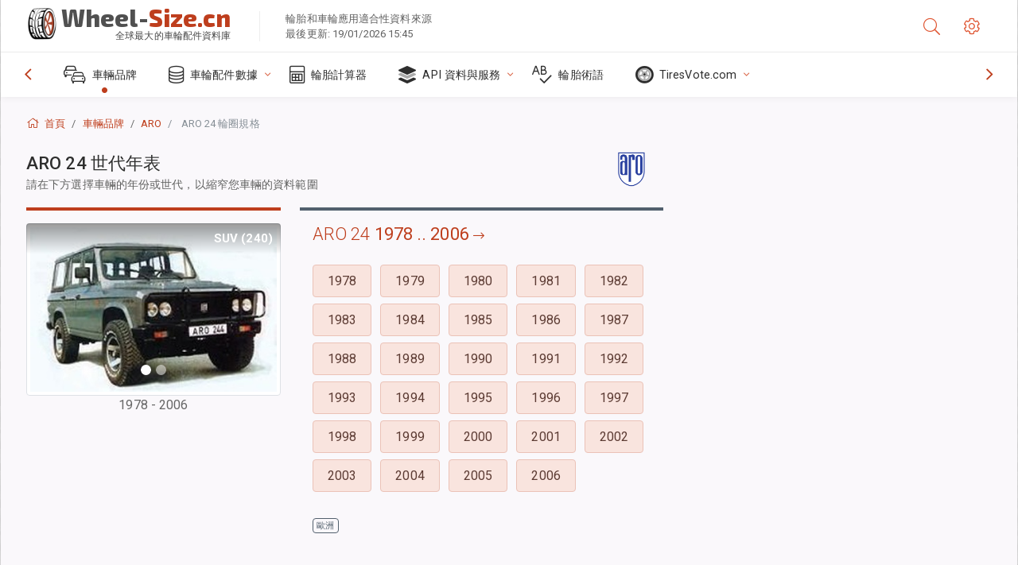

--- FILE ---
content_type: text/html; charset=utf-8
request_url: https://wheel-size.cn/size/aro/24/
body_size: 23480
content:



<!DOCTYPE html>
<html lang="zh-tw">
<head>
    <title>ARO 24 - 每個年份和世代的輪圈、輪胎、PCD、偏移量規格 | Wheel-Size.cn</title>

    <meta charset="utf-8"/>
    <meta http-equiv="X-UA-Compatible" content="IE=edge">
    <meta name="msapplication-tap-highlight" content="no">
    <meta name="viewport" content="width=device-width, initial-scale=1, shrink-to-fit=no, user-scalable=no, minimal-ui">
    <!-- Call App Mode on ios devices -->
    <meta name="apple-mobile-web-app-capable" content="yes"/>
    <meta name="robots" content="index, follow"/>
    <meta name="revisit-after" content="14 days"/>

    <meta name="description" content="ARO 24 - 所有年份的輪圈尺寸、PCD、偏移量，以及螺栓型式、螺紋尺寸 (THD)、中心孔徑 (CB) 等其他規格。ARO 24 的每個年份車型或車型世代，請選擇以縮小搜尋輪胎尺寸資料的範圍。"/>
    <meta name="keywords" content=""/>

    <!-- search engines verification codes -->
    <meta name="msvalidate.01" content="3EEBDB6187F3428FB33DD2B62E7E007F"/>
    <meta name='yandex-verification' content='58286f17fffb3c72'/>
    
    <!-- end search engines verification codes end-->

    
    <script async src="//pagead2.googlesyndication.com/pagead/js/adsbygoogle.js"></script>
    <script>
        (adsbygoogle = window.adsbygoogle || []).push({
            google_ad_client: "ca-pub-6541539878944517",
            enable_page_level_ads: true
        });
    </script>
    

    
    
    
    <meta property="og:type" content="website"/>
    <meta property="fb:admins" content="100001123248123"/>
    <meta property="og:url" content="//wheel-size.cn/size/aro/24/"/>
    <meta property="og:site_name" content="Wheel-Size.cn"/>

    <meta property="og:title" content="ARO 24 - 每個年份和世代的輪圈、輪胎、PCD、偏移量規格"/>
    <meta property="og:description" content="ARO 24 - 所有年份的輪圈尺寸、PCD、偏移量，以及螺栓型式、螺紋尺寸 (THD)、中心孔徑 (CB) 等其他規格。ARO 24 的每個年份車型或車型世代，請選擇以縮小搜尋輪胎尺寸資料的範圍。"/>

    
    <meta property="og:image" content="//wheel-size.cn/static/img/misc/wheel-size-main.jpg"/>



    <link rel="shortcut icon" href="/static/img/icons/favicon.ico"/>
    <link rel="home" href="/"/>

    
        <!-- base css -->
        <link id="vendorsbundle" rel="stylesheet" media="screen, print" href="/static/v2/css/vendors.bundle.css?v2"><!-- smartadmin classes 254kb  / 187 -->
        <link id="appbundle" rel="stylesheet" media="screen, print" href="/static/v2/css/app.bundle.css"><!-- 245 / 144 kb -->
        <link rel="stylesheet" media="screen, print" href="/static/v2/3rd-party/fontawesome5/css/all.min.css"><!-- 173 kb -->
        <link id="mytheme" rel="stylesheet" media="screen, print" href="#">
        <link id="myskin" rel="stylesheet" media="screen, print" href="/static/v2/css/skins/skin-master.css"><!-- 8kb -->
        <link rel="stylesheet" media="screen, print" href="/static/v2/css/themes/cust-theme-ws.css?v5"><!-- color, scheme 99kb / 52 -->
        <link rel="stylesheet" href="/static/v2/css/swiper/swiper-bundle.min.css"><!-- v 6.3.1, 13.6kb -->
        <link rel="stylesheet" href="/static/v2/css/select2/select2.min.css"><!-- 16kb -->

        <link rel="stylesheet" media="screen, print" href="/static/v2/css/custom.css?v9">
        <link rel="stylesheet" media="screen, print" href="/static/v2/css/sprite.css?v2">
        <link rel="preconnect" href="https://fonts.googleapis.com">
        <link rel="preconnect" href="https://fonts.gstatic.com" crossorigin>
        <link href="https://fonts.googleapis.com/css2?family=Exo+2:wght@800&family=Roboto+Mono:wght@400;500&display=swap" rel="stylesheet">

    





    

    <!-- Finder styles -->
    <link href="/static/finder/css/v2-finder.css" rel="stylesheet">

    <link rel="apple-touch-icon" sizes="57x57" href="/static/v2/img/favicon/apple-icon-57x57.png">
    <link rel="apple-touch-icon" sizes="60x60" href="/static/v2/img/favicon/apple-icon-60x60.png">
    <link rel="apple-touch-icon" sizes="72x72" href="/static/v2/img/favicon/apple-icon-72x72.png">
    <link rel="apple-touch-icon" sizes="76x76" href="/static/v2/img/favicon/apple-icon-76x76.png">
    <link rel="apple-touch-icon" sizes="114x114" href="/static/v2/img/favicon/apple-icon-114x114.png">
    <link rel="apple-touch-icon" sizes="120x120" href="/static/v2/img/favicon/apple-icon-120x120.png">
    <link rel="apple-touch-icon-precomposed" href="/static/v2/img/favicon/apple-icon-120x120.png">
    <link rel="apple-touch-icon" sizes="144x144" href="/static/v2/img/favicon/apple-icon-144x144.png">
    <link rel="apple-touch-icon" sizes="152x152" href="/static/v2/img/favicon/apple-icon-152x152.png">
    <link rel="apple-touch-icon" sizes="180x180" href="/static/v2/img/favicon/apple-icon-180x180.png">
    <link rel="icon" type="image/png" sizes="192x192" href="/static/v2/img/favicon/android-icon-192x192.png">
    <link rel="icon" type="image/png" sizes="32x32" href="/static/v2/img/favicon/favicon-32x32.png">
    <link rel="icon" type="image/png" sizes="96x96" href="/static/v2/img/favicon/favicon-96x96.png">
    <link rel="icon" type="image/png" sizes="16x16" href="/static/v2/img/favicon/favicon-16x16.png">
    <link rel="manifest" href="/static/v2/img/favicon/manifest.json">
    <meta name="msapplication-TileColor" content="#ffffff">
    <meta name="msapplication-TileImage" content="/static/v2/img/favicon/ms-icon-144x144.png">
    <meta name="theme-color" content="#ffffff">




    
        <link href="https://www.wheel-size.com/size/aro/24/" rel="alternate" hreflang="x-default"/>
        <link href="https://razmerkoles.ru/size/aro/24/" rel="alternate" hreflang="ru"/>
        <link href="https://llantasneumaticos.com/size/aro/24/" rel="alternate" hreflang="es"/>
        <link href="https://jantes-e-pneus.com/size/aro/24/" rel="alternate" hreflang="pt-BR"/>
        <link href="https://taille-pneu.com/size/aro/24/" rel="alternate" hreflang="fr"/>
        <link href="https://wheel-size.cn/size/aro/24/" rel="alternate" hreflang="zh-Hant"/>
        <link href="https://reifen-groessen.de/size/aro/24/" rel="alternate" hreflang="de"/>
        <link href="https://wheel-size.jp/size/aro/24/" rel="alternate" hreflang="ja"/>
        <link href="https://wheel-size.it/size/aro/24/" rel="alternate" hreflang="it"/>
        <link href="https://wheel-size.gr/size/aro/24/" rel="alternate" hreflang="el"/>
        <link href="https://wheel-size.kr/size/aro/24/" rel="alternate" hreflang="ko"/>
        <link href="https://wheel-size.my/size/aro/24/" rel="alternate" hreflang="ms"/>
        <link href="https://wheel-size.com.tr/size/aro/24/" rel="alternate" hreflang="tr"/>
        <link href="https://wheel-thai.com/size/aro/24/" rel="alternate" hreflang="th"/>
        <link href="https://wheel-arabia.com/size/aro/24/" rel="alternate" hreflang="ar"/>
        <link href="https://rozmiary-opon.pl/size/aro/24/" rel="alternate" hreflang="pl"/>
    

    
    

    <base href="/size/aro/24/">
    <style>.ws-pagination{text-align:center}.ws-pagination-list{display:inline-block;padding-left:0;margin:18px 0;border-radius:2px}.ws-pagination-list>li{display:inline}.ws-pagination-list>li>span{cursor:default}.ws-pagination-list>li>a,.ws-pagination-list>li>span{position:relative;float:left;border:1px solid #ddd;font-size:12px;padding:5px 10px;line-height:1.5;margin-left:-1px;text-decoration:none;box-shadow:inset 0 -2px 0 rgba(0,0,0,.05);-moz-box-shadow:inset 0 -2px 0 rgba(0,0,0,.05);-webkit-box-shadow:inset 0 -2px 0 rgba(0,0,0,.05)}.ws-pagination-list>li:first-child>a,.ws-pagination-list>li:first-child>span{margin-left:0;border-bottom-left-radius:2px;border-top-left-radius:2px}.ws-pagination-list>li:last-child>a,.ws-pagination-list>li:last-child>span{border-bottom-right-radius:2px;border-top-right-radius:2px}.ws-pagination-list>li>a:focus,.ws-pagination-list>li>a:hover,.ws-pagination-list>li>span:focus,.ws-pagination-list>li>span:hover{z-index:2;color:#214e75;background-color:#eee;border-color:#ddd}.ws-pagination-list>.active>a,.ws-pagination-list>.active>a:focus,.ws-pagination-list>.active>a:hover,.ws-pagination-list>.active>span,.ws-pagination-list>.active>span:focus,.ws-pagination-list>.active>span:hover{z-index:3;color:#fff;background-color:#3276b1;border-color:#3276b1;cursor:default;font-weight:700}</style>
    <link rel="stylesheet" href="/static/ws_comments/css/A.ws-comments.v2.css.pagespeed.cf.VeXx8UFKOu.css"/>


    <style>.image-desc{padding:10px;text-align:right;background-image:linear-gradient(rgba(0,0,0,.4),rgba(0,0,0,0));border-radius:4px;color:#fff;text-transform:uppercase;font-weight:bold}.carousel-caption.carousel-caption-top{position:absolute;right:0;left:0;max-height:30px;padding-top:0;padding-bottom:0;color:#fff;text-align:center;top:0}.ws-border-top{border-width:4px!important}@media only screen and (max-width:576px){.ws-border-top{border-width:0!important}}.list-group-limited.collapse li{display:initial}.list-group-limited li:nth-of-type(n+5) {display:none}.list-group-limited.collapse.show li:nth-of-type(n+5) {display:initial}.ws-list-group .list-group-item{background-color:initial}.ws-list-group.list-group-flush>.list-group-item{border-width:1px 0 0!important}.ws-list-group.list-group-flush>.list-group-item:first-child{border-width:0 0 0!important}input[name="parent"]{display:none}.select2-container .select2-selection--single{height:40px!important}</style>


    

    

    

    <script>
        (function (i, s, o, g, r, a, m) {
            i['GoogleAnalyticsObject'] = r;
            i[r] = i[r] || function () {
                (i[r].q = i[r].q || []).push(arguments)
            }, i[r].l = 1 * new Date();
            a = s.createElement(o),
                    m = s.getElementsByTagName(o)[0];
            a.async = 1;
            a.src = g;
            m.parentNode.insertBefore(a, m)
        })(window, document, 'script', '//www.google-analytics.com/analytics.js', 'ga');
        var domains = [
            'www.wheel-size.com',
            'razmerkoles.ru',
            'llantasneumaticos.com',
            'jantes-e-pneus.com',
            'taille-pneu.com',
            'wheel-size.cn',
            'reifen-groessen.de',
            'wheel-size.it',
            'wheel-size.jp',
            'wheel-arabia.com',
            'wheel-size.gr',
            'wheel-size.kr',
            'wheel-size.my',
            'rozmiary-opon.pl',
            'wheel-thai.com',
            'wheel-size.com.tr'
        ];

        ga('create', 'UA-35890489-1', 'auto', {'allowLinker': true});
        ga('require', 'linker');
        
            ga('linker:autoLink', domains.filter(function (item) {
                return item !== 'wheel-size.cn'
            }));
        
        ga('send', 'pageview');

    </script>

    



    
  


    

    

    
    <link rel="canonical" href="https://wheel-size.cn/size/aro/24/"/>

</head>

    <body class="mod-bg-1 mod-main-boxed mod-skin-light nav-function-top  site-zh-tw">
    <!-- DOC: script to save and load page settings -->
    <script>
    /**
     *    This script should be placed right after the body tag for fast execution
     *    Note: the script is written in pure javascript and does not depend on thirdparty library
     **/
    'use strict';

    var classHolder = document.getElementsByTagName("BODY")[0],
        /**
         * Load from localstorage
         **/
        themeSettings = (localStorage.getItem('themeSettings')) ? JSON.parse(localStorage.getItem('themeSettings')) :
            {},
        themeURL = themeSettings.themeURL || '',
        themeOptions = themeSettings.themeOptions || '',
        themeMarket = themeSettings.themeMarket || '',
        systemOutput = themeSettings.systemOutput || '',
        showCalculatedColumns = themeSettings.showCalculatedColumns || '';
    /**
     * Load theme options
     **/
    if (themeSettings.themeOptions) {
        classHolder.className = themeSettings.themeOptions;
        //console.log("%c✔ Theme settings loaded", "color: #148f32");
    } else {
        console.log("%c✔ Heads up! Theme settings is empty or does not exist, loading default settings...", "color: #ed1c24");
    }

    //if (themeSettings.themeURL && !document.getElementById('mytheme')) {
    //    var cssfile = document.createElement('link');
    //    cssfile.id = 'mytheme';
    //    cssfile.rel = 'stylesheet';
    //    cssfile.href = themeURL;
    //    document.getElementsByTagName('head')[0].appendChild(cssfile);

    //} else if (themeSettings.themeURL && document.getElementById('mytheme')) {
    //    document.getElementById('mytheme').href = themeSettings.themeURL;
    //}

    if (themeSettings.systemOutput) {
        if (themeSettings.systemOutput === "imperial"){
            document.body.classList.add("system-imperial");
        }
    }

    if (themeSettings.themeMarket) {
        if (themeSettings.themeMarket){
            document.body.setAttribute("pmChoice", themeSettings.themeMarket);
        }
    }

    if (themeSettings.showCalculatedColumns) {
        if (themeSettings.showCalculatedColumns){
            document.body.classList.add("additional-columns");
        }
    }

    /**
     * Save to localstorage
     **/
    var saveSettings = function (typeSystemOutput='metric') {
        themeSettings.themeOptions = String(classHolder.className).split(/[^\w-]+/).filter(function (item) {
            return /^(nav|header|footer|mod|display)-/i.test(item);
        }).join(' ');
        if (document.getElementById('mytheme')) {
            themeSettings.themeURL = document.getElementById('mytheme').getAttribute("href");
        }
        themeSettings.systemOutput = typeSystemOutput;
        //themeSettings.showCalculatedColumns =
        localStorage.setItem('themeSettings', JSON.stringify(themeSettings));
    }

    var saveOnlyParamSetting = function (param, value) {
        themeSettings = (localStorage.getItem('themeSettings')) ? JSON.parse(localStorage.getItem('themeSettings')) :
            {};
        themeSettings[param] = value;
        localStorage.setItem('themeSettings', JSON.stringify(themeSettings));
    }
    /**
     * Reset settings
     **/
    var resetSettings = function () {

        localStorage.setItem("themeSettings", "");
    }

</script>



    <div class="page-wrapper">
        <div class="page-inner">
            <!-- BEGIN Left Aside -->
            <aside class="page-sidebar">
                
    <!--
    <div class="page-logo">
        <a href="#" class="page-logo-link press-scale-down d-flex align-items-center position-relative"
           data-toggle="modal" data-target="#modal-shortcut">
            <img src="static/images/ws-logo-40.png" alt="" aria-roledescription="logo">
            <span class="page-logo-text mr-1">Wheel-Size.com</span>

        </a>
    </div>
    -->
    <!-- DOC: nav menu layout change shortcut -->
    <div class="hidden-lg-up dropdown-icon-menu position-relative pl-4 pt-3">
        <a href="#" class="alert-primary btn js-waves-off" data-action="toggle" data-class="mobile-nav-on" title="隱藏導航">
            <i class="fal fa-times"></i>
        </a>
    </div>
    <!-- BEGIN PRIMARY NAVIGATION -->
    <nav id="js-primary-nav" class="primary-nav" role="navigation">
        
    <ul id="js-nav-menu" class="nav-menu">
        <li class="nav-title">選單和選項</li>
        <li class="active">
            <a href="/size/" title="找出適合您車輛的輪胎尺寸">
                <i class="fal fa-cars"></i>
                <span class="nav-link-text">車輛品牌</span>
                <span class="dl-ref bg-primary-500 hidden-nav-function-minify hidden-nav-function-top">150+</span>
            </a>
        </li>
        <li class="">
            <a href="#" title="車輪配件數據">
                <i class="fal fa-database"></i>
                <span class="nav-link-text">車輪配件數據</span>
            </a>
            <ul>
                <li>
                    <a href="/pcd/" title="依特定螺栓型式尋找匹配車輛" data-filter-tags="">
                        <span class="nav-link-text">螺栓型式</span>
                    </a>
                </li>
                <li>
                    <a href="/tire/" title="依特定輪胎尺寸尋找匹配車輛" data-filter-tags="">
                        <span class="nav-link-text">輪胎</span>
                    </a>
                </li>
            </ul>
        </li>
        <li class="">
            <a href="/calc/" title="輪胎計算器">
                <i class="fal fa-calculator"></i>
                <span class="nav-link-text">輪胎計算器</span>
            </a>
        </li>








        
        <li>
            <a href="#" title="車輪配件 API">
                <i class="fad fa-layer-group"></i>
                <span class="nav-link-text">API 資料與服務 </span>
            </a>
            <ul>
                <li>
                    <a href="https://developer.wheel-size.com/" title="車輪配件 API" data-filter-tags="">
                        <span class="nav-link-text">車輪配件 API <i class="fal fa-external-link"></i></span>
                    </a>
                </li>
                <li>
                    <a href="https://api.wheel-size.com/v1/swagger/" title="" data-filter-tags="">
                        <span class="nav-link-text">開放 API 規範 <i class="fal fa-external-link"></i></span>
                    </a>
                </li>
                <li>
                    <a href="https://services.wheel-size.com/" title="" data-filter-tags="">
                        <span class="nav-link-text">網站小工具 <i class="fal fa-external-link"></i></span>
                    </a>
                </li>
            </ul>
        </li>
        <li class="">
            <a href="/glossary/" title="輪胎術語" data-filter-tags="">
                <i class="fal fa-spell-check"></i>
                <span class="nav-link-text">輪胎術語</span>
            </a>
        </li>

        <li>
            <a href="#" title="TiresVote.com">
                <i class="fad fa-tire"></i>
                <span class="nav-link-text">TiresVote.com</span>
            </a>
            <ul>
                <li>
                    <a href="https://tiresvote.com/tests/" title="專業輪胎測試" data-filter-tags="">
                        <span class="nav-link-text">專業輪胎測試 <i class="fal fa-external-link"></i></span>
                    </a>
                </li>
                <li>
                    <a href="https://tiresvote.com/top-charts/" title="輪胎排名" data-filter-tags="">
                        <span class="nav-link-text">輪胎排名 <i class="fal fa-external-link"></i></span>
                    </a>
                </li>
                <li>
                    <a href="https://tiresvote.com/filter/" title="進階輪胎搜尋" data-filter-tags="">
                        <span class="nav-link-text">進階輪胎搜尋 <i class="fal fa-external-link"></i></span>
                    </a>
                </li>
                <li>
                    <a href="https://tiresvote.com/catalog/" title="輪胎品牌" data-filter-tags="">
                        <span class="nav-link-text">輪胎品牌 <i class="fal fa-external-link"></i></span>
                    </a>
                </li>
            </ul>
        </li>
    </ul>

    </nav>
    <!-- END PRIMARY NAVIGATION -->
    <!-- NAV FOOTER -->
    <div class="nav-footer shadow-top">
        <a href="#" onclick="return false;" data-action="toggle" data-class="nav-function-minify" class="hidden-md-down">
            <i class="ni ni-chevron-right"></i>
            <i class="ni ni-chevron-right"></i>
        </a>
        <ul class="list-table m-auto nav-footer-buttons">
            <li>
                <a href="mailto:info@wheel-size.com" data-toggle="tooltip" data-placement="top" title="Email">
                    <i class="fal fa-envelope"></i>
                </a>
            </li>
        </ul>
    </div>
    <!-- END NAV FOOTER -->

            </aside>
            <!-- END Left Aside -->
            <div class="page-content-wrapper">
                <!-- BEGIN Page Header -->
                <header class="page-header">
                    

    <!-- DOC: mobile button appears during mobile width -->
    <div class="hidden-lg-up">
        <a href="#" class="alert-primary btn press-scale-down" data-action="toggle" data-class="mobile-nav-on">
            <i class="ni ni-menu"></i>
        </a>
    </div>

    <!-- we need this logo when user switches to nav-function-top -->
    <div class="page-logo position-relative" style="top:-7px;">
        <a href="/" title="首頁" class="page-logo-link press-scale-down d-flex align-items-center position-relative">
            <img src="/static/v2/images/xws-logo-200.png.pagespeed.ic.ylEagnU7oq.webp" alt="" aria-roledescription="logo" class="position-relative" style="top:4px;">
            <span class="mx-1 fs-xxl ws-logo"><span>Wheel-</span>Size.cn</span>
            <span style="bottom:-8px;" class="ws-logo-below position-absolute fs-xs opacity-100 pos-bottom pos-right mr-1 mt-n2 color-fusion-300">全球最大的車輪配件資料庫</span>
        </a>
    </div>


    <div class="pl-5 color-fusion-100 about-ws">
        <div class="">輪胎和車輪應用適合性資料來源</div>
        <div class="d-none d-sm-block">最後更新: 19/01/2026 15:45</div>
    </div>
    <div class="ml-auto d-flex">
        <!-- activate app search icon (mobile) -->
        <div class="">
            <a id="search-drop" class="header-icon cursor-pointer " title="依車型、輪胎或輪圈尺寸搜尋表格" data-toggle="collapse" href="#collapseSearch" data-target="#collapseSearch" role="button" aria-expanded="false" aria-controls="collapseSearch">
                <i class="fal fa-search"></i>
            </a>
        </div>
        <!-- app settings -->
        <div>
            <a href="#" class="cursor-pointer header-icon" data-toggle="modal" data-target=".js-modal-settings">
                <i class="fal fa-cog"></i>
            </a>
        </div>
    </div>


                </header>
                <!-- END Page Header -->

                <!-- BEGIN Page Content -->
                <!-- the #js-page-content id is needed for some plugins to initialize -->
                <main id="js-page-content" role="main" class="page-content ">
                    <div class="collapse " id="collapseSearch" style="">
                        
    <div class="bg-white border-faded rounded p-sm-3 p-0 ws-xs-inherit mb-4">
        <h4>
            <span>車輛型號、輪胎尺寸或輪圈的搜尋表</span>
            <small>請選擇以下標籤，以取得您車輛的適用資料，或尋找符合您條件的車輛。</small>
        </h4>
        <div id="finder">
            

                            <ul class="nav nav-tabs ws-search-tabs" role="tablist">
                                <li class="nav-item">
                                    <a class="nav-link active font-weight-normal px-2 px-sm-3 px-md-3" title="什麼車輪適合您的車" data-toggle="tab" href="#tab_borders_icons-1" role="tab" aria-selected="true"><span class="text-uppercase">依車輛</span> <span class="hidden-sm-down d-block font-weight-light text-truncate-lg text-truncate">什麼車輪適合您的車</span></a>
                                </li>
                                <li class="nav-item">
                                    <a class="nav-link font-weight-normal px-2 px-sm-3 px-md-3" title="哪些車輛使用此輪胎尺寸" data-toggle="tab" href="#tab_borders_icons-2" role="tab" aria-selected="false"><span class=" text-uppercase">依輪胎尺寸搜尋</span> <span class=" hidden-sm-down d-block font-weight-light text-truncate-lg text-truncate">哪些車輛使用此輪胎尺寸</span></a>
                                </li>
                                <li class="nav-item">
                                    <a class="nav-link font-weight-normal px-2 px-sm-3 px-md-3" title="哪些車輛使用此輪圈尺寸" data-toggle="tab" href="#tab_borders_icons-3" role="tab" aria-selected="false"><span class="text-uppercase">按輪圈尺寸</span> <span class="hidden-sm-down d-block font-weight-light text-truncate-lg text-truncate">哪些車輛使用此輪圈尺寸</span></a>
                                </li>
                            </ul>
                            <div class="tab-content py-3 px-0 px-sm-3">
                                <div class="tab-pane fade active show" id="tab_borders_icons-1" role="tabpanel">
                                    


<h6>請指定製造商、年份和型號，以尋找匹配的輪圈：</h6>
<form id="vehicle_form" action="/finder/search/by_model/" method="get" class="wheel-form">
    <div class="row">
        <div class="col-sm-3 pb-2">
            <select id="auto_vendor" name="make" class="js-select2-icons form-control w-100 selectpicker bootstrap-select" data-text="品牌">
                <option selected="selected" value="">品牌</option>
            </select>
        </div>
        <div class="col-sm-2 pb-2">
            <select id="auto_year" name="year" class="select2 form-control w-100 selectpicker bootstrap-select" disabled>
                <option selected="selected" value="">年份</option>
            </select>
        </div>
        <div class="col-sm-3 pb-2">
            <select id="auto_model" name="model" class="select2 form-control w-100 selectpicker bootstrap-select" disabled>
                <option selected="selected" value="">型號</option>
            </select>
        </div>
        <div class="col-sm-1">
            <i class="fa-3x finder-redirecting fad fa-tire d-none"></i>
        </div>
    </div>
</form>

                                </div>
                                <div class="tab-pane fade" id="tab_borders_icons-2" role="tabpanel">
                                    <div class="tire-form-pane tire-metric">
                                        


    <div class="float-right pb-2 ml-2">
        <a class="change-system text-nowrap" href="#">
            <span class="color-fusion-500 opacity-50 hidden-sm-down" style="border-bottom: 1px dashed #ddd;">改用美國輪胎標示系統</span>
            <span class="color-fusion-500 opacity-50 hidden-md-up" style="border-bottom: 1px dashed #ddd;">LT-High Flotation</span>
            <i class="fad fa-exchange"></i>
        </a>
    </div>
    <h6>指定以下欄位的值以尋找符合的車輛:</h6>
    <div class="clearfix"></div>


<form id="tire_form" action="/finder/search/by_tire/" method="get" class="wheel-form">


    <div class="row">
        <div class="col-sm-3 pb-2">
            <select class="select2 form-control w-100 selectpicker bootstrap-select" id="tf_tire_width" name="tire_width">
                <option selected="selected" value="">輪胎寬度</option>
            </select>
        </div>
        <div class="col-sm-3 pb-2">
            <select class="select2 form-control w-100 selectpicker bootstrap-select" id="tf_aspect_ratio" name="aspect_ratio" disabled>
                <option selected="selected" value="">寬高比</option>
            </select>
        </div>
        <div class="col-sm-3 pb-2">
            <select class="select2 form-control w-100 selectpicker bootstrap-select" id="tf_rim_diameter" name="rim_diameter" disabled>
                <option selected="selected" value="">輪圈直徑</option>
            </select>
        </div>
    </div>

</form>

<!-- block below appears only after successful search -->
<div class="ajax-result" id="ajax-tab-2"></div>

                                    </div>
                                    <div class="tire-form-pane tire-flotation d-none">
                                        



<form id="tire_form_hf" action="/finder/search/by_hf_tire/" method="get" class="wheel-form">
    <div class="float-right pb-2">
        <a class="change-system float-right" href="#">
            <span class="color-fusion-500 opacity-50 hidden-sm-down" style="border-bottom: 1px dashed #ddd;">改用 ISO 公制輪胎尺寸系統.</span>
            <span class="color-fusion-500 opacity-50 hidden-md-up" style="border-bottom: 1px dashed #ddd;">ISO Metric</span>
            <i class="fad fa-exchange"></i>
        </a>
    </div>
    <h6 class="title">指定以下欄位的值以尋找符合的車輛:</h6>

    <div class="row">
        <div class="col-sm-3 pb-2">
        <select class="select2 form-control w-100 selectpicker bootstrap-select" id="tf_tire_diameter" name="tire_diameter">
            <option selected="selected" value="">輪胎直徑</option>
        </select>
        </div>
        <div class="col-sm-3 pb-2">
            <select class="select2 form-control w-100 selectpicker bootstrap-select" id="tf_tire_section_width" name="tire_section_width" disabled>
                <option selected="selected" value="">輪胎寬度</option>
            </select>
        </div>
        <div class="col-sm-3 pb-2">
            <select class="select2 form-control w-100 selectpicker bootstrap-select" id="tf_rim_diameter_hf" name="rim_diameter_hf" disabled>
                <option selected="selected" value="">輪圈直徑</option>
            </select>
        </div>

    </div>
</form>

<!-- block below appears only after successful search -->
<div class="ajax-result" id="ajax-tab-4"></div>

                                    </div>
                                </div>
                                <div class="tab-pane fade" id="tab_borders_icons-3" role="tabpanel">
                                    


<form id="wheel_form" action="/finder/search/by_rim/" method="get" class="wheel-form">
    <h6>指定以下欄位的值以尋找符合的車輛:</h6>

    <div class="row ">
        <div class="col-sm-2 pb-2">
            <select class="select2 form-control w-100 selectpicker bootstrap-select" id="wf_rim_diameter" name="rim_diameter">
                <option selected="selected" value="">輪圈直徑</option>
            </select>
        </div>
        <div class="col-sm-2 pb-2">
            <select class="select2 form-control w-100 selectpicker bootstrap-select" id="wf_rim_width" name="rim_width" disabled>
                <option selected="selected" value="">輪圈寬度</option>
            </select>
        </div>
        <div class="col-sm-2 pb-2">
            <select class="select2 form-control selectpicker bootstrap-select" id="wf_offset" name="offset" disabled>
                <option selected="selected" value="">偏移量</option>
            </select>

            <div class="precision-select offset-precision">
                <input type="hidden" name="offset_min"/>
                <input type="hidden" name="offset_max"/>

                <span class="plus-minus">±</span>
                <select name="offset_precision">
                    <option value="0" selected="selected">0</option>
                    <option value="1">1</option>
                    <option value="2">2</option>
                    <option value="3">3</option>
                    <option value="4">4</option>
                    <option value="5">5</option>
                    <option value="6">6</option>
                    <option value="7">7</option>
                    <option value="8">8</option>
                    <option value="9">9</option>
                    <option value="10">10</option>
                    <option value="15">15</option>
                    <option value="20">20</option>
                    <option value="30">30</option>
                    <option value="50">50</option>
                </select>
            </div>
        </div>


        <div class="col-sm-2 pb-2">
            <select class="select2 form-control selectpicker bootstrap-select" id="wf_cb" name="cb" disabled>
                <option selected="selected" value="">中心孔徑</option>
            </select>

            <div class="precision-select cb-precision">
                <input type="hidden" name="cb_min"/>
                <input type="hidden" name="cb_max"/>

                <span class="plus-minus">±</span>
                <select name="cb_precision">
                    <option value="0" selected="selected">0</option>
                    <option value="1">1</option>
                    <option value="2">2</option>
                    <option value="3">3</option>
                    <option value="4">4</option>
                    <option value="5">5</option>
                    <option value="6">6</option>
                    <option value="7">7</option>
                    <option value="8">8</option>
                    <option value="9">9</option>
                    <option value="10">10</option>
                    <option value="15">15</option>
                    <option value="20">20</option>
                    <option value="30">30</option>
                    <option value="50">50</option>
                </select>
            </div>
        </div>
        <div class="col-sm-2 pb-2">
            <select class="select2 form-control w-100 selectpicker bootstrap-select" id="wf_bolt_pattern" name="bolt_pattern" disabled>
                <option selected="selected" value="">螺栓型式</option>
            </select>
        </div>
    </div>
</form>
<div class="ajax-result" id="ajax-tab-3"></div>

                                </div>
                            </div>

        </div>
    </div>


                    </div>

                    
    <div class="row">
        <div class="col-md-12 col-sm-12 col-lg-12">
            <ol class="breadcrumb page-breadcrumb" itemscope itemtype="https://schema.org/BreadcrumbList">
                <li class="breadcrumb-item" itemscope itemtype="https://schema.org/ListItem" itemprop="itemListElement"><a itemprop="item" href="/"><i class="fal fa-home mr-1 fs-md"></i> <span itemprop="name">首頁</span></a>
                        <meta itemprop="position" content="1"/>
                </li>
                <li class="breadcrumb-item" itemscope itemtype="https://schema.org/ListItem" itemprop="itemListElement"><a itemprop="item" href="/size/"><span itemprop="name">車輛品牌</span></a>
                    <meta itemprop="position" content="2"/>
                </li>
                <li class="breadcrumb-item" itemscope itemtype="https://schema.org/ListItem" itemprop="itemListElement"><a itemprop="item" href="/size/aro/"><span itemprop="name">ARO</span></a>
                    <meta itemprop="position" content="3"/>
                </li>
                <li class="breadcrumb-item active" itemscope itemtype="https://schema.org/ListItem" itemprop="itemListElement">
                    <span itemprop="name"><span class="hidden-md-down">ARO</span> 24 輪圈規格</span>
                    <meta itemprop="position" content="4"/>
                </li>
            </ol>
        </div>
    </div>


                    
    <div itemscope itemtype="http://schema.org/ItemList">
        <div class="row">
            <div class="col-sm-8">
                <div class="subheader mb-3">
                    <h1 class="subheader-title">
                        <span itemprop="name">ARO 24 <span class="fw-300">世代年表</span></span>
                        <small>請在下方選擇車輛的年份或世代，以縮窄您車輛的資料範圍</small>
                    </h1>
                    
                        <img src="https://cdn.wheel-size.com/automobile/manufacturer/aro-1622187538.0291052.png" style="width:64px;" class="figure-img img-fluid rounded float-right float-sm-none mr-2" alt="ARO"/>
                    
                </div>
            </div>
        </div>

    </div>
    


                    
    
    
        <div class="row">
            <div class="col-md-12 col-sm-12 col-lg-8" itemscope itemtype="http://schema.org/ItemPage">
                

    <div class="mb-4">
        

        
            
                <div class="row row-eq-height  market-eudm market-generation">
                    <div class="col-sm-5">
                        <div class="py-3 border-top -ws-border-top border-primary w-100" style="border-top-width:4px!important;">

                            
                                <div id="carousel-1978-2006" class="carousel carousel-fade slide" data-ride="carousel">
                                
                                <ol class="carousel-indicators">
                                    
                                    <li data-target="#carousel-1978-2006" data-slide-to="0" class="active"></li>
                                    
                                    <li data-target="#carousel-1978-2006" data-slide-to="1"></li>
                                    
                                </ol>
                                
                                <div class="carousel-inner">


                                
                                    <div class="carousel-item active">
                                    
                                        
                                            <img src="https://cdn.wheel-size.com/thumbs/05/65/0565e515ca05fe7124f439d86de5f803.jpg" class="d-block w-100 img-fluid img-thumbnail" alt="ARO 24 1978 .. 2006 SUV (240)">
                                        
                                        
                                        <div class="carousel-caption carousel-caption-top">
                                            <h5 class="image-desc">SUV (240)</h5>
                                        </div>
                                    </div>
                                
                                    <div class="carousel-item">
                                    
                                        
                                            <img src="https://cdn.wheel-size.com/thumbs/6a/6b/6a6b455a23488d8e6f1dc7668294eec6.jpg" class="d-block w-100 img-fluid img-thumbnail" alt="ARO 24 1978 .. 2006 皮卡 (320)">
                                        
                                        
                                        <div class="carousel-caption carousel-caption-top">
                                            <h5 class="image-desc">皮卡 (320)</h5>
                                        </div>
                                    </div>
                                
                                </div>
                                
                                <a class="carousel-control-prev" href="#carousel-1978-2006" role="button" data-slide="prev">
                                    <span class="carousel-control-prev-icon" aria-hidden="true"></span>
                                    <span class="sr-only">Previous</span>
                                </a>
                                <a class="carousel-control-next" href="#carousel-1978-2006" role="button" data-slide="next">
                                    <span class="carousel-control-next-icon" aria-hidden="true"></span>
                                    <span class="sr-only">Next</span>
                                </a>
                                
                            </div>
                            
                            <div class="fs-xl mb-2 text-center hidden-sm-down">1978 - 2006</div>
                        </div>
                    </div>
                    <div class="col-sm-7">
                        <div class="p-sm-3 p-sm border-top ws-border-top border-secondary h-100 ws-xs-inherit">
                            <a href="/size/aro/24/240-320-1978-2006/" title="請參閱汽車世代的車輪和輪胎技術規格： ARO 24 1978 .. 2006">
                                <h2 class="text-right-sm text-left fw-300 mb-4">ARO 24 <span class="fw-400 text-nowrap">1978 .. 2006&nbsp;<i class="fal fa-long-arrow-right fs-xl"></i></span></h2>
                            </a>

                            <div class="mb-4">
                            
                                <a href="/size/aro/24/1978/" title="ARO 24 1978 - 查看正確的車輪尺寸、PCD、偏移量和輪圈規格">
                                    <span class="btn btn-lg_ border ws-color-orange fs-xl text-uppercase waves-effect waves-themed mr-2 mb-2">
                                        <span class="">1978</span>
                                    </span>
                                </a>
                            
                                <a href="/size/aro/24/1979/" title="ARO 24 1979 - 查看正確的車輪尺寸、PCD、偏移量和輪圈規格">
                                    <span class="btn btn-lg_ border ws-color-orange fs-xl text-uppercase waves-effect waves-themed mr-2 mb-2">
                                        <span class="">1979</span>
                                    </span>
                                </a>
                            
                                <a href="/size/aro/24/1980/" title="ARO 24 1980 - 查看正確的車輪尺寸、PCD、偏移量和輪圈規格">
                                    <span class="btn btn-lg_ border ws-color-orange fs-xl text-uppercase waves-effect waves-themed mr-2 mb-2">
                                        <span class="">1980</span>
                                    </span>
                                </a>
                            
                                <a href="/size/aro/24/1981/" title="ARO 24 1981 - 查看正確的車輪尺寸、PCD、偏移量和輪圈規格">
                                    <span class="btn btn-lg_ border ws-color-orange fs-xl text-uppercase waves-effect waves-themed mr-2 mb-2">
                                        <span class="">1981</span>
                                    </span>
                                </a>
                            
                                <a href="/size/aro/24/1982/" title="ARO 24 1982 - 查看正確的車輪尺寸、PCD、偏移量和輪圈規格">
                                    <span class="btn btn-lg_ border ws-color-orange fs-xl text-uppercase waves-effect waves-themed mr-2 mb-2">
                                        <span class="">1982</span>
                                    </span>
                                </a>
                            
                                <a href="/size/aro/24/1983/" title="ARO 24 1983 - 查看正確的車輪尺寸、PCD、偏移量和輪圈規格">
                                    <span class="btn btn-lg_ border ws-color-orange fs-xl text-uppercase waves-effect waves-themed mr-2 mb-2">
                                        <span class="">1983</span>
                                    </span>
                                </a>
                            
                                <a href="/size/aro/24/1984/" title="ARO 24 1984 - 查看正確的車輪尺寸、PCD、偏移量和輪圈規格">
                                    <span class="btn btn-lg_ border ws-color-orange fs-xl text-uppercase waves-effect waves-themed mr-2 mb-2">
                                        <span class="">1984</span>
                                    </span>
                                </a>
                            
                                <a href="/size/aro/24/1985/" title="ARO 24 1985 - 查看正確的車輪尺寸、PCD、偏移量和輪圈規格">
                                    <span class="btn btn-lg_ border ws-color-orange fs-xl text-uppercase waves-effect waves-themed mr-2 mb-2">
                                        <span class="">1985</span>
                                    </span>
                                </a>
                            
                                <a href="/size/aro/24/1986/" title="ARO 24 1986 - 查看正確的車輪尺寸、PCD、偏移量和輪圈規格">
                                    <span class="btn btn-lg_ border ws-color-orange fs-xl text-uppercase waves-effect waves-themed mr-2 mb-2">
                                        <span class="">1986</span>
                                    </span>
                                </a>
                            
                                <a href="/size/aro/24/1987/" title="ARO 24 1987 - 查看正確的車輪尺寸、PCD、偏移量和輪圈規格">
                                    <span class="btn btn-lg_ border ws-color-orange fs-xl text-uppercase waves-effect waves-themed mr-2 mb-2">
                                        <span class="">1987</span>
                                    </span>
                                </a>
                            
                                <a href="/size/aro/24/1988/" title="ARO 24 1988 - 查看正確的車輪尺寸、PCD、偏移量和輪圈規格">
                                    <span class="btn btn-lg_ border ws-color-orange fs-xl text-uppercase waves-effect waves-themed mr-2 mb-2">
                                        <span class="">1988</span>
                                    </span>
                                </a>
                            
                                <a href="/size/aro/24/1989/" title="ARO 24 1989 - 查看正確的車輪尺寸、PCD、偏移量和輪圈規格">
                                    <span class="btn btn-lg_ border ws-color-orange fs-xl text-uppercase waves-effect waves-themed mr-2 mb-2">
                                        <span class="">1989</span>
                                    </span>
                                </a>
                            
                                <a href="/size/aro/24/1990/" title="ARO 24 1990 - 查看正確的車輪尺寸、PCD、偏移量和輪圈規格">
                                    <span class="btn btn-lg_ border ws-color-orange fs-xl text-uppercase waves-effect waves-themed mr-2 mb-2">
                                        <span class="">1990</span>
                                    </span>
                                </a>
                            
                                <a href="/size/aro/24/1991/" title="ARO 24 1991 - 查看正確的車輪尺寸、PCD、偏移量和輪圈規格">
                                    <span class="btn btn-lg_ border ws-color-orange fs-xl text-uppercase waves-effect waves-themed mr-2 mb-2">
                                        <span class="">1991</span>
                                    </span>
                                </a>
                            
                                <a href="/size/aro/24/1992/" title="ARO 24 1992 - 查看正確的車輪尺寸、PCD、偏移量和輪圈規格">
                                    <span class="btn btn-lg_ border ws-color-orange fs-xl text-uppercase waves-effect waves-themed mr-2 mb-2">
                                        <span class="">1992</span>
                                    </span>
                                </a>
                            
                                <a href="/size/aro/24/1993/" title="ARO 24 1993 - 查看正確的車輪尺寸、PCD、偏移量和輪圈規格">
                                    <span class="btn btn-lg_ border ws-color-orange fs-xl text-uppercase waves-effect waves-themed mr-2 mb-2">
                                        <span class="">1993</span>
                                    </span>
                                </a>
                            
                                <a href="/size/aro/24/1994/" title="ARO 24 1994 - 查看正確的車輪尺寸、PCD、偏移量和輪圈規格">
                                    <span class="btn btn-lg_ border ws-color-orange fs-xl text-uppercase waves-effect waves-themed mr-2 mb-2">
                                        <span class="">1994</span>
                                    </span>
                                </a>
                            
                                <a href="/size/aro/24/1995/" title="ARO 24 1995 - 查看正確的車輪尺寸、PCD、偏移量和輪圈規格">
                                    <span class="btn btn-lg_ border ws-color-orange fs-xl text-uppercase waves-effect waves-themed mr-2 mb-2">
                                        <span class="">1995</span>
                                    </span>
                                </a>
                            
                                <a href="/size/aro/24/1996/" title="ARO 24 1996 - 查看正確的車輪尺寸、PCD、偏移量和輪圈規格">
                                    <span class="btn btn-lg_ border ws-color-orange fs-xl text-uppercase waves-effect waves-themed mr-2 mb-2">
                                        <span class="">1996</span>
                                    </span>
                                </a>
                            
                                <a href="/size/aro/24/1997/" title="ARO 24 1997 - 查看正確的車輪尺寸、PCD、偏移量和輪圈規格">
                                    <span class="btn btn-lg_ border ws-color-orange fs-xl text-uppercase waves-effect waves-themed mr-2 mb-2">
                                        <span class="">1997</span>
                                    </span>
                                </a>
                            
                                <a href="/size/aro/24/1998/" title="ARO 24 1998 - 查看正確的車輪尺寸、PCD、偏移量和輪圈規格">
                                    <span class="btn btn-lg_ border ws-color-orange fs-xl text-uppercase waves-effect waves-themed mr-2 mb-2">
                                        <span class="">1998</span>
                                    </span>
                                </a>
                            
                                <a href="/size/aro/24/1999/" title="ARO 24 1999 - 查看正確的車輪尺寸、PCD、偏移量和輪圈規格">
                                    <span class="btn btn-lg_ border ws-color-orange fs-xl text-uppercase waves-effect waves-themed mr-2 mb-2">
                                        <span class="">1999</span>
                                    </span>
                                </a>
                            
                                <a href="/size/aro/24/2000/" title="ARO 24 2000 - 查看正確的車輪尺寸、PCD、偏移量和輪圈規格">
                                    <span class="btn btn-lg_ border ws-color-orange fs-xl text-uppercase waves-effect waves-themed mr-2 mb-2">
                                        <span class="">2000</span>
                                    </span>
                                </a>
                            
                                <a href="/size/aro/24/2001/" title="ARO 24 2001 - 查看正確的車輪尺寸、PCD、偏移量和輪圈規格">
                                    <span class="btn btn-lg_ border ws-color-orange fs-xl text-uppercase waves-effect waves-themed mr-2 mb-2">
                                        <span class="">2001</span>
                                    </span>
                                </a>
                            
                                <a href="/size/aro/24/2002/" title="ARO 24 2002 - 查看正確的車輪尺寸、PCD、偏移量和輪圈規格">
                                    <span class="btn btn-lg_ border ws-color-orange fs-xl text-uppercase waves-effect waves-themed mr-2 mb-2">
                                        <span class="">2002</span>
                                    </span>
                                </a>
                            
                                <a href="/size/aro/24/2003/" title="ARO 24 2003 - 查看正確的車輪尺寸、PCD、偏移量和輪圈規格">
                                    <span class="btn btn-lg_ border ws-color-orange fs-xl text-uppercase waves-effect waves-themed mr-2 mb-2">
                                        <span class="">2003</span>
                                    </span>
                                </a>
                            
                                <a href="/size/aro/24/2004/" title="ARO 24 2004 - 查看正確的車輪尺寸、PCD、偏移量和輪圈規格">
                                    <span class="btn btn-lg_ border ws-color-orange fs-xl text-uppercase waves-effect waves-themed mr-2 mb-2">
                                        <span class="">2004</span>
                                    </span>
                                </a>
                            
                                <a href="/size/aro/24/2005/" title="ARO 24 2005 - 查看正確的車輪尺寸、PCD、偏移量和輪圈規格">
                                    <span class="btn btn-lg_ border ws-color-orange fs-xl text-uppercase waves-effect waves-themed mr-2 mb-2">
                                        <span class="">2005</span>
                                    </span>
                                </a>
                            
                                <a href="/size/aro/24/2006/" title="ARO 24 2006 - 查看正確的車輪尺寸、PCD、偏移量和輪圈規格">
                                    <span class="btn btn-lg_ border ws-color-orange fs-xl text-uppercase waves-effect waves-themed mr-2 mb-2">
                                        <span class="">2006</span>
                                    </span>
                                </a>
                            
                            </div>
                            <div class="mb-4">
                                 
                                
                                    
                                    <span class="badge border border-secondary text-secondary mb-1">
                                        歐洲
                                    </span>
                                    
                                
                            </div>
                            <div class="py-sm-0 py-3"></div>
                        </div>
                    </div>
                </div>
            

        
    </div>




            </div><!-- col-md-8-->

            <div class="col-md-12 col-sm-12 col-lg-4 d-flex" style="flex-direction: column;" itemscope itemtype="http://schema.org/WPSideBar">
                
    <div class="mb-2" style="display:contents;">
                                <div class="ad-sidebar-block" style="position:sticky; top:0px;">
                                    <div class="text-center text-sm-left">
                                        <script async src="https://pagead2.googlesyndication.com/pagead/js/adsbygoogle.js?client=ca-pub-6541539878944517" crossorigin="anonymous"></script>
<!-- WS-SIDEBAR-1-DISPLAY -->
<ins class="adsbygoogle" style="display:block" data-ad-client="ca-pub-6541539878944517" data-ad-slot="8820430500" data-ad-format="auto" data-full-width-responsive="true"></ins>
<script>
     (adsbygoogle = window.adsbygoogle || []).push({});
</script>
                                    </div>
                                </div>
                            </div>

            </div>
        </div>
    



                </main>
                <div class="clearfix"></div>
                <!-- this overlay is activated only when mobile menu is triggered -->
                <div class="page-content-overlay" data-action="toggle" data-class="mobile-nav-on"></div>
                <!-- END Page Content -->

            </div><!-- page-content-wrapper -->
        </div><!-- page-inner -->
    </div>

    
    
    <div class="height-4"></div>
    <div class="page-wrapper">
        <div class="page-inner min-height-reset">
            <div class="bg-white p-3 p-sm-5 page-content-wrapper mt-0" id="conversation">

                <div class="row">
                    <div class="col-sm-8">
                        <div class="subheader mb-3">
        <h4 class="h5 subheader-title"><i class="subheader-icon fal fa-comment-alt-lines"></i>
            <span class="fw-300">有關 ARO 24 車輪配件規格的知識共享和協作平台</span>
            <small class="text-muted m-0">詢問您的問題. 報告資料中的錯誤。分享您的筆記</small>
        </h4>
    </div>

                        

                        <div class="tab-content tab-comments">
                            <div id="type-comments-1" class="tab-pane active">

             


                                <!-- list of generations with active comments -->

                    


                                <div class="panel">
                                    <div class="panel-container show">
                                        <div class="panel-content">
                                            




<div id="ws-comments-container" data-ng-controller="WsCommentsCtrl" data-ng-init="loader.load({ noQuery: true })">
  




<script type="text/ng-template" id="/ws-comment-form.html">

  <form method="post" name="wsCommentForm"
        data-ng-submit="postComment($event, wsCommentForm)"
        action="/comments/new/"
        class="ws-comment-form">
    <div class="hide hidden-fields">
      
      
        
          <input type="hidden" name="content_type" value="main.generationproxy">
        
      
        
          <input type="hidden" name="security_hash" value="1213e93182f4f4c8aa10cc18e45a9ba40acfccaa">
        
      
      <input type="text" name="parent" ng-model="comment.parent">
    </div>

    

    <div class="before-textarea">
      
    <div class="row">
        <div class="col-sm-6">
            <div class="mb-2" data-ng-show="!comment.parent">
                <label class="form-label"></label>
                
        
          <section data-ng-show="!comment.parent">
            <label class="select">
             <select name="object_pk" ng-model="comment.object" initial-value required>
  <option value="" selected>選擇世代</option>

  <option value="145">1978 .. 2006</option>

</select>
             <i></i>
            </label>
          </section>
        
      
            </div>
        </div>
        <div class="col-sm-6">
            <div class="mb-2" data-ng-if="!comment.parent">
                <label class="form-label"></label>
                <select name="country" lang="tr" data-minimum-input-length="0" data-theme="default" data-allow-clear="false" required class="django-select2">
  <option value="" selected>您的國家</option>

  <option value="AF">Afghanistan</option>

  <option value="AX">Åland Islands</option>

  <option value="AL">Albania</option>

  <option value="DZ">Algeria</option>

  <option value="AS">American Samoa</option>

  <option value="AD">Andorra</option>

  <option value="AO">Angola</option>

  <option value="AI">Anguilla</option>

  <option value="AQ">Antarctica</option>

  <option value="AG">Antigua and Barbuda</option>

  <option value="AR">Argentina</option>

  <option value="AM">Armenia</option>

  <option value="AW">Aruba</option>

  <option value="AU">Australia</option>

  <option value="AT">Austria</option>

  <option value="AZ">Azerbaijan</option>

  <option value="BS">Bahamas</option>

  <option value="BH">Bahrain</option>

  <option value="BD">Bangladesh</option>

  <option value="BB">Barbados</option>

  <option value="BY">Belarus</option>

  <option value="BE">Belgium</option>

  <option value="BZ">Belize</option>

  <option value="BJ">Benin</option>

  <option value="BM">Bermuda</option>

  <option value="BT">Bhutan</option>

  <option value="BO">Bolivia (Plurinational State of)</option>

  <option value="BQ">Bonaire, Sint Eustatius and Saba</option>

  <option value="BA">Bosnia and Herzegovina</option>

  <option value="BW">Botswana</option>

  <option value="BV">Bouvet Island</option>

  <option value="BR">Brazil</option>

  <option value="IO">British Indian Ocean Territory</option>

  <option value="BN">Brunei Darussalam</option>

  <option value="BG">Bulgaria</option>

  <option value="BF">Burkina Faso</option>

  <option value="BI">Burundi</option>

  <option value="CV">Cabo Verde</option>

  <option value="KH">Cambodia</option>

  <option value="CM">Cameroon</option>

  <option value="CA">Canada</option>

  <option value="KY">Cayman Islands</option>

  <option value="CF">Central African Republic</option>

  <option value="TD">Chad</option>

  <option value="CL">Chile</option>

  <option value="CN">China</option>

  <option value="CX">Christmas Island</option>

  <option value="CC">Cocos (Keeling) Islands</option>

  <option value="CO">Colombia</option>

  <option value="KM">Comoros</option>

  <option value="CG">Congo</option>

  <option value="CD">Congo (the Democratic Republic of the)</option>

  <option value="CK">Cook Islands</option>

  <option value="CR">Costa Rica</option>

  <option value="CI">Côte d&#x27;Ivoire</option>

  <option value="HR">Croatia</option>

  <option value="CU">Cuba</option>

  <option value="CW">Curaçao</option>

  <option value="CY">Cyprus</option>

  <option value="CZ">Czechia</option>

  <option value="DK">Denmark</option>

  <option value="DJ">Djibouti</option>

  <option value="DM">Dominica</option>

  <option value="DO">Dominican Republic</option>

  <option value="EC">Ecuador</option>

  <option value="EG">Egypt</option>

  <option value="SV">El Salvador</option>

  <option value="GQ">Equatorial Guinea</option>

  <option value="ER">Eritrea</option>

  <option value="EE">Estonia</option>

  <option value="SZ">Eswatini</option>

  <option value="ET">Ethiopia</option>

  <option value="FK">Falkland Islands (Malvinas)</option>

  <option value="FO">Faroe Islands</option>

  <option value="FJ">Fiji</option>

  <option value="FI">Finland</option>

  <option value="FR">France</option>

  <option value="GF">French Guiana</option>

  <option value="PF">French Polynesia</option>

  <option value="TF">French Southern Territories</option>

  <option value="GA">Gabon</option>

  <option value="GM">Gambia</option>

  <option value="GE">Georgia</option>

  <option value="DE">Germany</option>

  <option value="GH">Ghana</option>

  <option value="GI">Gibraltar</option>

  <option value="GR">Greece</option>

  <option value="GL">Greenland</option>

  <option value="GD">Grenada</option>

  <option value="GP">Guadeloupe</option>

  <option value="GU">Guam</option>

  <option value="GT">Guatemala</option>

  <option value="GG">Guernsey</option>

  <option value="GN">Guinea</option>

  <option value="GW">Guinea-Bissau</option>

  <option value="GY">Guyana</option>

  <option value="HT">Haiti</option>

  <option value="HM">Heard Island and McDonald Islands</option>

  <option value="VA">Holy See</option>

  <option value="HN">Honduras</option>

  <option value="HK">Hong Kong</option>

  <option value="HU">Hungary</option>

  <option value="IS">Iceland</option>

  <option value="IN">India</option>

  <option value="ID">Indonesia</option>

  <option value="IR">Iran (Islamic Republic of)</option>

  <option value="IQ">Iraq</option>

  <option value="IE">Ireland</option>

  <option value="IM">Isle of Man</option>

  <option value="IL">Israel</option>

  <option value="IT">Italy</option>

  <option value="JM">Jamaica</option>

  <option value="JP">日本</option>

  <option value="JE">Jersey</option>

  <option value="JO">Jordan</option>

  <option value="KZ">Kazakhstan</option>

  <option value="KE">Kenya</option>

  <option value="KI">Kiribati</option>

  <option value="KP">Korea (the Democratic People&#x27;s Republic of)</option>

  <option value="KR">Korea (the Republic of)</option>

  <option value="KW">Kuwait</option>

  <option value="KG">Kyrgyzstan</option>

  <option value="LA">Lao People&#x27;s Democratic Republic</option>

  <option value="LV">Latvia</option>

  <option value="LB">Lebanon</option>

  <option value="LS">Lesotho</option>

  <option value="LR">Liberia</option>

  <option value="LY">Libya</option>

  <option value="LI">Liechtenstein</option>

  <option value="LT">Lithuania</option>

  <option value="LU">Luxembourg</option>

  <option value="MO">Macao</option>

  <option value="MG">Madagascar</option>

  <option value="MW">Malawi</option>

  <option value="MY">Malaysia</option>

  <option value="MV">Maldives</option>

  <option value="ML">Mali</option>

  <option value="MT">Malta</option>

  <option value="MH">Marshall Islands</option>

  <option value="MQ">Martinique</option>

  <option value="MR">Mauritania</option>

  <option value="MU">Mauritius</option>

  <option value="YT">Mayotte</option>

  <option value="MX">Mexico</option>

  <option value="FM">Micronesia (Federated States of)</option>

  <option value="MD">Moldova (the Republic of)</option>

  <option value="MC">Monaco</option>

  <option value="MN">Mongolia</option>

  <option value="ME">Montenegro</option>

  <option value="MS">Montserrat</option>

  <option value="MA">Morocco</option>

  <option value="MZ">Mozambique</option>

  <option value="MM">Myanmar</option>

  <option value="NA">Namibia</option>

  <option value="NR">Nauru</option>

  <option value="NP">Nepal</option>

  <option value="NL">Netherlands</option>

  <option value="NC">New Caledonia</option>

  <option value="NZ">New Zealand</option>

  <option value="NI">Nicaragua</option>

  <option value="NE">Niger</option>

  <option value="NG">Nigeria</option>

  <option value="NU">Niue</option>

  <option value="NF">Norfolk Island</option>

  <option value="MK">North Macedonia</option>

  <option value="MP">Northern Mariana Islands</option>

  <option value="NO">Norway</option>

  <option value="OM">Oman</option>

  <option value="PK">Pakistan</option>

  <option value="PW">Palau</option>

  <option value="PS">Palestine, State of</option>

  <option value="PA">Panama</option>

  <option value="PG">Papua New Guinea</option>

  <option value="PY">Paraguay</option>

  <option value="PE">Peru</option>

  <option value="PH">Philippines</option>

  <option value="PN">Pitcairn</option>

  <option value="PL">Poland</option>

  <option value="PT">Portugal</option>

  <option value="PR">Puerto Rico</option>

  <option value="QA">Qatar</option>

  <option value="RE">Réunion</option>

  <option value="RO">Romania</option>

  <option value="RU">Russian Federation</option>

  <option value="RW">Rwanda</option>

  <option value="BL">Saint Barthélemy</option>

  <option value="SH">Saint Helena, Ascension and Tristan da Cunha</option>

  <option value="KN">Saint Kitts and Nevis</option>

  <option value="LC">Saint Lucia</option>

  <option value="MF">Saint Martin (French part)</option>

  <option value="PM">Saint Pierre and Miquelon</option>

  <option value="VC">Saint Vincent and the Grenadines</option>

  <option value="WS">Samoa</option>

  <option value="SM">San Marino</option>

  <option value="ST">Sao Tome and Principe</option>

  <option value="SA">Saudi Arabia</option>

  <option value="SN">Senegal</option>

  <option value="RS">Serbia</option>

  <option value="SC">Seychelles</option>

  <option value="SL">Sierra Leone</option>

  <option value="SG">Singapore</option>

  <option value="SX">Sint Maarten (Dutch part)</option>

  <option value="SK">Slovakia</option>

  <option value="SI">Slovenia</option>

  <option value="SB">Solomon Islands</option>

  <option value="SO">Somalia</option>

  <option value="ZA">South Africa</option>

  <option value="GS">South Georgia and the South Sandwich Islands</option>

  <option value="SS">South Sudan</option>

  <option value="ES">Spain</option>

  <option value="LK">Sri Lanka</option>

  <option value="SD">Sudan</option>

  <option value="SR">Suriname</option>

  <option value="SJ">Svalbard and Jan Mayen</option>

  <option value="SE">Sweden</option>

  <option value="CH">Switzerland</option>

  <option value="SY">Syrian Arab Republic</option>

  <option value="TW">Taiwan (Province of China)</option>

  <option value="TJ">Tajikistan</option>

  <option value="TZ">Tanzania, the United Republic of</option>

  <option value="TH">Thailand</option>

  <option value="TL">Timor-Leste</option>

  <option value="TG">Togo</option>

  <option value="TK">Tokelau</option>

  <option value="TO">Tonga</option>

  <option value="TT">Trinidad and Tobago</option>

  <option value="TN">Tunisia</option>

  <option value="TR">Türkiye</option>

  <option value="TM">Turkmenistan</option>

  <option value="TC">Turks and Caicos Islands</option>

  <option value="TV">Tuvalu</option>

  <option value="UG">Uganda</option>

  <option value="UA">Ukraine</option>

  <option value="AE">United Arab Emirates</option>

  <option value="GB">United Kingdom of Great Britain and Northern Ireland</option>

  <option value="UM">United States Minor Outlying Islands</option>

  <option value="US">United States of America</option>

  <option value="UY">Uruguay</option>

  <option value="UZ">Uzbekistan</option>

  <option value="VU">Vanuatu</option>

  <option value="VE">Venezuela (Bolivarian Republic of)</option>

  <option value="VN">Viet Nam</option>

  <option value="VG">Virgin Islands (British)</option>

  <option value="VI">Virgin Islands (U.S.)</option>

  <option value="WF">Wallis and Futuna</option>

  <option value="EH">Western Sahara</option>

  <option value="YE">Yemen</option>

  <option value="ZM">Zambia</option>

  <option value="ZW">Zimbabwe</option>

</select>
            </div>
        </div>
    </div>



    </div>


    <section data-ng-class="{ 'state-error': errors.comment }">
      <label class="textarea comment-textarea">

        <textarea name="comment" cols="40" rows="10" maxlength="3000" placeholder="評論" ng-model="comment.comment" initial-value required>
</textarea>

      </label>
      <span class="note-error" data-ng-bind-html="prepareError(errors.comment)"></span>
    </section>


    <div class="after-textarea">
      
      
    </div>

    
      


<div class="anonymous-form">
  <div class="user-info">
    <section data-ng-class="{ 'state-error': errors.name }">
      <label class="input">
        <i class="icon-append fa fa-user"></i>
        <input type="text" name="name" maxlength="50" placeholder="姓名" ng-model="comment.name" initial-value required>
      </label>
      <span class="note-error" data-ng-bind-html="prepareError(errors.name)"></span>
    </section>
    <section data-ng-class="{ 'state-error': errors.email }">
      <label class="input">
        <i class="icon-append fa fa-envelope"></i>
        <input type="email" name="email" maxlength="320" placeholder="電子郵件地址" ng-model="comment.email" initial-value required>
      </label>
      <span class="note-error" data-ng-bind-html="prepareError(errors.email)"></span>
    </section>
  </div>
  <section class="captcha" data-ng-class="{ 'state-error': errors.captcha }">
    <div class="g-recaptcha" data-sitekey="6LdUjxEUAAAAAKsnlPJcOu3iYmn-U9wq2xM44428"></div>
<noscript>
    <div style="width: 302px; height: 352px;">
        <div style="width: 302px; height: 352px; position: relative;">
            <div style="width: 302px; height: 352px; position: absolute;">
                <iframe src="https://www.google.com/recaptcha/api/fallback?k=6LdUjxEUAAAAAKsnlPJcOu3iYmn-U9wq2xM44428"
                        frameborder="0" scrolling="no"
                        style="width: 302px; height:352px; border-style: none;">
                </iframe>
            </div>
            <div style="width: 250px; height: 80px; position: absolute; border-style: none;
                  bottom: 21px; left: 25px; margin: 0px; padding: 0px; right: 25px;">
                <textarea id="g-recaptcha-response" name="g-recaptcha-response"
                          class="g-recaptcha-response"
                          style="width: 250px; height: 80px; border: 1px solid #c1c1c1;
                         margin: 0px; padding: 0px; resize: none;" value="">
                </textarea>
            </div>
        </div>
    </div>
</noscript>
    <span class="note-error" data-ng-bind-html="prepareError(errors.captcha)"></span>
  </section>
</div>

    

     <div class="submit-btn-block">
        
  <div class="submit-btn">
      <button type="submit" class="btn btn-link btn-lg pull-right" style="padding: 0;" title="发布评论">
        <span class="btn btn-primary">提交 <i data-ng-if="!isLoading()" class="fa fa-send"></i>
        <i data-ng-if="isLoading()" class="fa fa-circle-o-notch fa-spin"></i></span>
      </button>
        <div class="clearfix"></div>
    </div>
  
    </div>

     <div class="after-anonymous-fields">
      
      
    </div>

    <div class="ws-comment-result-message">
      
        <div class="ws-alert ws-alert-warning" data-ng-if="message.serverError">
          <i class="fa fa-exclamation-triangle"></i>
          
            <strong>Something goes wrong!</strong>
            <br>
            Don't worry, we already know it and will fix shortly!
          
        </div>

        <div class="ws-alert ws-alert-info" data-ng-if="message.moderated">
          <i class="fa fa-comment"></i>
          
            <strong>Your comment will be moderated</strong>
            <br>
            It will be published shortly if contains no spam.
          
        </div>

        <div class="ws-alert ws-alert-error" data-ng-if="message.forbidden">
          <i class="fa fa-times-circle"></i>
          
            <strong>Your comment is forbidden</strong>
          
        </div>
      
    </div>
  </form>
</script>

  <div data-ws-comment-form></div>
  
  
  <div data-ng-if="loader.firstLoad || loader.loading" class="ws-comments-loading text-center" style="padding: 20px;">
    <i class="icon-spinner icon-spin icon-2x"></i>
    <span style="margin-left: 10px;">Loading comments...</span>
  </div>
  
  
  <div data-ng-if="loader.html" data-ws-html-compile="loader.html"></div>
</div>

                                        </div>
                                    </div>
                                </div>


                                <div class="divider" style="margin-top: 1em;margin-bottom: 1em;"></div>
                            </div>
                         
                        </div>
                    </div>
                    <div class="col-sm-4">
                                                <a href="https://services.wheel-size.com/">
                            <div class="p-3 bg-primary-300 rounded overflow-hidden position-relative text-white mb-g cursor-pointer">

                                <h3 class="display-4 d-block l-h-n m-0 fw-500">
                                    小工具
                                    <small class="m-0 l-h-n">網站小工具</small>
                                </h3>

                                <i class="fal fa-user position-absolute pos-right pos-bottom opacity-15 mb-n1 mr-n1" style="font-size:6rem"></i>
                            </div>
                        </a>
                        <a href="https://developer.wheel-size.com/">
                            <div class="p-3 bg-warning-400 rounded overflow-hidden position-relative text-white mb-g cursor-pointer">
                                <h3 class="display-4 d-block l-h-n m-0 fw-500">
                                    API
                                    <small class="m-0 l-h-n">車輪配件 API</small>
                                </h3>
                                <i class="fal fa-gem position-absolute pos-right pos-bottom opacity-15  mb-n1 mr-n4 " style="font-size: 6rem;"></i>
                            </div>
                        </a>
                        <a href="https://tiresvote.com/tests/">
                            <div class="p-3 bg-success-200 rounded overflow-hidden position-relative text-white mb-g cursor-pointer">
                                <h3 class="display-4 d-block l-h-n m-0 fw-500">
                                    輪胎排名
                                    <small class="m-0 l-h-n">最新輪胎專業測試</small>
                                </h3>
                                <i class="fal fa-lightbulb position-absolute pos-right pos-bottom opacity-15 mb-n5 mr-n6" style="font-size: 8rem;"></i>
                            </div>
                        </a>
                    </div>
                </div>
           </div>
        </div>
    </div>



    
    






<!-- BEGIN Color profile -->
<!-- this area is hidden and will not be seen on screens or screen readers -->
<!-- we use this only for CSS color refernce for JS stuff -->
<p id="js-color-profile" class="d-none">
    <span class="color-primary-50"></span>
    <span class="color-primary-100"></span>
    <span class="color-primary-200"></span>
    <span class="color-primary-300"></span>
    <span class="color-primary-400"></span>
    <span class="color-primary-500"></span>
    <span class="color-primary-600"></span>
    <span class="color-primary-700"></span>
    <span class="color-primary-800"></span>
    <span class="color-primary-900"></span>
    <span class="color-info-50"></span>
    <span class="color-info-100"></span>
    <span class="color-info-200"></span>
    <span class="color-info-300"></span>
    <span class="color-info-400"></span>
    <span class="color-info-500"></span>
    <span class="color-info-600"></span>
    <span class="color-info-700"></span>
    <span class="color-info-800"></span>
    <span class="color-info-900"></span>
    <span class="color-danger-50"></span>
    <span class="color-danger-100"></span>
    <span class="color-danger-200"></span>
    <span class="color-danger-300"></span>
    <span class="color-danger-400"></span>
    <span class="color-danger-500"></span>
    <span class="color-danger-600"></span>
    <span class="color-danger-700"></span>
    <span class="color-danger-800"></span>
    <span class="color-danger-900"></span>
    <span class="color-warning-50"></span>
    <span class="color-warning-100"></span>
    <span class="color-warning-200"></span>
    <span class="color-warning-300"></span>
    <span class="color-warning-400"></span>
    <span class="color-warning-500"></span>
    <span class="color-warning-600"></span>
    <span class="color-warning-700"></span>
    <span class="color-warning-800"></span>
    <span class="color-warning-900"></span>
    <span class="color-success-50"></span>
    <span class="color-success-100"></span>
    <span class="color-success-200"></span>
    <span class="color-success-300"></span>
    <span class="color-success-400"></span>
    <span class="color-success-500"></span>
    <span class="color-success-600"></span>
    <span class="color-success-700"></span>
    <span class="color-success-800"></span>
    <span class="color-success-900"></span>
    <span class="color-fusion-50"></span>
    <span class="color-fusion-100"></span>
    <span class="color-fusion-200"></span>
    <span class="color-fusion-300"></span>
    <span class="color-fusion-400"></span>
    <span class="color-fusion-500"></span>
    <span class="color-fusion-600"></span>
    <span class="color-fusion-700"></span>
    <span class="color-fusion-800"></span>
    <span class="color-fusion-900"></span>
</p>
<!-- END Color profile -->
<!-- Modal -->
<div class="modal fade" id="wsModal" tabindex="-1" role="dialog" aria-labelledby="wsModalLabel">
    <div class="modal-dialog modal-sm">
        <div class="modal-content">
            <div class="modal-header">
                <h5 class="modal-title" id="wsModalLabel" data-adtitle="看起來您使用的是廣告阻擋程式！"></h5>
                <button type="button" class="close" data-dismiss="modal" aria-label="關閉">
                    <span><i class="fal fa-times fa-lg"></i></span>
                </button>
            </div>
            <div class="modal-body" data-addesc="廣告是我們的主要收入來源。沒有廣告，我們將無法支付內容編輯的日常工作和更新資料庫。為了讓我們的專案得以生存和發展，我們請您在我們的網站上關閉廣告封鎖功能。">
                <i class="fad fa-3x fa-spinner fa-spin"></i>
            </div>
            <div class="modal-footer">
                <button type="button" class="btn btn-secondary" data-dismiss="modal">關閉</button>
            </div>
        </div>
    </div>
</div>



<!-- BEGIN Page Footer -->
<footer class="pt-4 pb-4 footer-ws bg-gray-500 color-white" role="contentinfo" style="border-top:3px solid #be3e1d;">
    <!-- Footer -->
    <div class="ws-page-wrapper">
        
            <div class="px-5">
            <div class="row">

                <div class="col-md-4 col-sm-5 animated fadeInUp">
                    <h5 class="font-weight-light fs-xl">關於我們</h5>
                    <p class="fs-md">Wheel-Size.cn 是汽車的輪胎和車輪配件指南。<br/>
                        我們致力於幫助您獲得所需的資訊，包括 PCD、偏移量、輪圈以及您車輛所需的所有其他輪圈和輪胎資料。</p>
                    <p class="fs-xs">
                        本指南準確無誤，並每日更新。<br/>
                        本網站、資料、數據和服務依「現狀」提供，不提供任何明示或默示的保證。</p>
                </div>
                <div class="col-md-4 col-sm-3 animated fadeInLeft">
                    <h5 class="font-weight-light fs-xl">聯絡我們</h5>
                    <address class="">
                        <p><abbr title="Email"><i class="fal fa-envelope"></i></abbr> info@wheel-size.com</p>
                    </address>

                    <div class="block contact-block pb-5">
                        <p>掃描 QR 代碼，即可在 Google Play 或 AppStore 上取得我們的應用程式：</p>
                        <div class="float-left">
                            <a href="https://www.wheel-size.com/mobile/app-link/android/?utm_source=www.wheel-size.com&amp;utm_medium=badge&amp;utm_campaign=app-promotion-website">
                                <img src="https://www.wheel-size.com/static/img/misc/android-badge.png" alt="在 Google Play 上取得" style="max-width: 130px;">
                            </a>
                            <div style="height:15px;"></div>
                            <a href="https://www.wheel-size.com/mobile/app-link/ios/?utm_source=www.wheel-size.com&amp;utm_medium=badge&amp;utm_campaign=app-promotion-website">
                                <img src="/static/img/misc/xios-badge.png.pagespeed.ic.TAyvUZcfKO.webp" alt="在 App Store 下載" style="max-width: 130px;">
                            </a>
                        </div>
                        <div class="hidden-lg-down">
                            <img class="img-thumbnail" src="[data-uri]" alt="掃描 QR 代碼，即可隨時取得您車輛的輪圈適用性資料" style="max-width: 120px; margin-left: 6px;">
                        </div>
                        <div class="clearfix"></div>
                    </div>

                </div>
                <div class="col-md-4 col-sm-4 footer-ns animated fadeInRight">
                        
    <div class="block contactform">
        <h5 class="font-weight-light fs-xl">聯絡表單</h5>
        <form class="" action="/contact/submit-form/">
            <div class="form-group">
                <textarea placeholder="您的留言" class="form-control placeholder" rows="2" name="message" id="message" required=""></textarea>
                <p class="help-block"></p>
            </div>
            <input type="email" name="email_" id="email_" style="display: none">
            <input type="hidden" name="name" id="name">
            <div class="form-group">
                <div class="input-group">
                    <input class="form-control" data-validation-required-message="" type="email" name="email" id="email" required="" placeholder="電子郵件">
                    <div class="input-group-append">
                        <button class="btn btn-primary waves-effect waves-themed" type="submit">發送
                        </button>
                    </div>
                    <p class="help-block"></p>
                </div>
            </div>
        </form>
        <div class="form-result-message" style="display:none;">
            <div class="alert alert-success alert-dismissible fade show alert-wheel-form">
                <button data-dismiss="alert" class="close" type="button">×</button>
                <strong>謝謝！</strong><br> 您的電子郵件已成功發送.
            </div>
        </div>
    </div>

                </div>
            </div>

            <div class="d-flex">
                <div class="py-2 flex-grow-1">
                    版權 2025 &copy; www.wheel-size.com</div>
                    <div class="p-2">
                        <a class="color-white" target="_blank" href="https://api-demo.wheel-size.com/api-updates/">
                     API 發佈說明</a>
                    </div>

                    <div class="p-2">
                        <a class="color-white" target="_blank" href="https://www.wheel-size.com/privacy-policy/">隱私權政策</a>
                    </div>

                

            </div>

        </div>

    </div>
</footer>
<!-- END Page Footer -->

    
<!-- BEGIN Page Settings -->
<div class="modal fade js-modal-settings modal-backdrop-transparent" tabindex="-1" role="dialog" aria-hidden="true">
    <div class="modal-dialog modal-dialog-right modal-md">
        <div class="modal-content">
            <div class="dropdown-header bg-trans-gradient d-flex justify-content-center align-items-center w-100">
                <h4 class="m-0 text-center color-white">
                    網站設定
                    <small class="mb-0 opacity-80">使用者介面和語言設定</small>
                </h4>
                <button type="button" class="close text-white position-absolute pos-top pos-right p-2 m-1 mr-2" data-dismiss="modal" aria-label="關閉">
                    <span aria-hidden="true"><i class="fal fa-times fa-2x"></i></span>
                </button>
            </div>
            <div class="modal-body p-0">
                <div class="settings-panel">
                    <div class="mt-4 d-table w-100 px-5 mb-5">

                        <h6 class="mb-2">單位系統:</h6>
                        <div class="custom-control custom-radio mb-2">
                            <input type="radio" class="custom-control-input" id="systemUnitsMetric" name="systemUnits" checked="" value="metric">
                            <label class="custom-control-label" for="systemUnitsMetric">公制</label>
                        </div>
                        <div class="custom-control custom-radio mb-4">
                            <input type="radio" class="custom-control-input" id="systemUnitsImperial" name="systemUnits" value="imperial">
                            <label class="custom-control-label" for="systemUnitsImperial">英制</label>
                        </div>

                        <h6 class="mb-2">使用者介面:</h6>
                        <div class="custom-control custom-checkbox mb-4">
                            <input type="checkbox" class="custom-control-input" id="showCalculatedColunms">
                            <label class="custom-control-label" for="showCalculatedColunms">
                                <span class="onoffswitch-title d-block">在表格中顯示其他資料</span>
                                <span class="onoffswitch-title-desc text-muted">輪圈背距、最小 - 最大偏移量、輪胎重量及其他</span>
                            </label>
                        </div>

                        <h6 class="mb-2">我的地區:</h6>

                        <div class="mb-2">
                            <div class="row">
                                <div class="col-sm-6">
                                    <div class="custom-control custom-radio mb-2 cursor-pointer">
                                        <input type="radio" class="custom-control-input" id="pm-none" value="" name="pmChoice" checked="checked">
                                        <label class="custom-control-label" for="pm-none">未指定</label>
                                    </div>
                                    
                                        
                                        <div class="custom-control custom-radio mb-2 cursor-pointer">
                                            <input type="radio" class="custom-control-input" data-regiontitle="美國" id="pm-usdm" value="usdm" name="pmChoice">
                                            <label class="custom-control-label" for="pm-usdm">美國</label>
                                        </div>
                                        
                                    
                                        
                                        <div class="custom-control custom-radio mb-2 cursor-pointer">
                                            <input type="radio" class="custom-control-input" data-regiontitle="加拿大" id="pm-cdm" value="cdm" name="pmChoice">
                                            <label class="custom-control-label" for="pm-cdm">加拿大</label>
                                        </div>
                                        
                                    
                                        
                                        <div class="custom-control custom-radio mb-2 cursor-pointer">
                                            <input type="radio" class="custom-control-input" data-regiontitle="墨西哥" id="pm-mxndm" value="mxndm" name="pmChoice">
                                            <label class="custom-control-label" for="pm-mxndm">墨西哥</label>
                                        </div>
                                        
                                    
                                        
                                        <div class="custom-control custom-radio mb-2 cursor-pointer">
                                            <input type="radio" class="custom-control-input" data-regiontitle="中美洲和南美洲" id="pm-ladm" value="ladm" name="pmChoice">
                                            <label class="custom-control-label" for="pm-ladm">中美洲和南美洲</label>
                                        </div>
                                        
                                    
                                        
                                        <div class="custom-control custom-radio mb-2 cursor-pointer">
                                            <input type="radio" class="custom-control-input" data-regiontitle="歐洲" id="pm-eudm" value="eudm" name="pmChoice">
                                            <label class="custom-control-label" for="pm-eudm">歐洲</label>
                                        </div>
                                        
                                    
                                        
                                        <div class="custom-control custom-radio mb-2 cursor-pointer">
                                            <input type="radio" class="custom-control-input" data-regiontitle="俄羅斯" id="pm-russia" value="russia" name="pmChoice">
                                            <label class="custom-control-label" for="pm-russia">俄羅斯</label>
                                        </div>
                                        
                                    
                                        
                                    
                                        
                                    
                                        
                                    
                                        
                                    
                                        
                                    
                                        
                                    
                                        
                                    
                                        
                                    
                                </div>
                                <div class="col-sm-6">
                                    
                                        
                                    
                                        
                                    
                                        
                                    
                                        
                                    
                                        
                                    
                                        
                                    
                                        
                                        <div class="custom-control custom-radio mb-2 cursor-pointer">
                                            <input type="radio" class="custom-control-input" data-regiontitle="日本" id="pm-jdm" value="jdm" name="pmChoice">
                                            <label class="custom-control-label" for="pm-jdm">日本</label>
                                        </div>
                                        
                                    
                                        
                                        <div class="custom-control custom-radio mb-2 cursor-pointer">
                                            <input type="radio" class="custom-control-input" data-regiontitle="中國" id="pm-chdm" value="chdm" name="pmChoice">
                                            <label class="custom-control-label" for="pm-chdm">中國</label>
                                        </div>
                                        
                                    
                                        
                                        <div class="custom-control custom-radio mb-2 cursor-pointer">
                                            <input type="radio" class="custom-control-input" data-regiontitle="韓國" id="pm-skdm" value="skdm" name="pmChoice">
                                            <label class="custom-control-label" for="pm-skdm">韓國</label>
                                        </div>
                                        
                                    
                                        
                                        <div class="custom-control custom-radio mb-2 cursor-pointer">
                                            <input type="radio" class="custom-control-input" data-regiontitle="東南亞" id="pm-sam" value="sam" name="pmChoice">
                                            <label class="custom-control-label" for="pm-sam">東南亞</label>
                                        </div>
                                        
                                    
                                        
                                        <div class="custom-control custom-radio mb-2 cursor-pointer">
                                            <input type="radio" class="custom-control-input" data-regiontitle="中東" id="pm-medm" value="medm" name="pmChoice">
                                            <label class="custom-control-label" for="pm-medm">中東</label>
                                        </div>
                                        
                                    
                                        
                                        <div class="custom-control custom-radio mb-2 cursor-pointer">
                                            <input type="radio" class="custom-control-input" data-regiontitle="北非" id="pm-nadm" value="nadm" name="pmChoice">
                                            <label class="custom-control-label" for="pm-nadm">北非</label>
                                        </div>
                                        
                                    
                                        
                                        <div class="custom-control custom-radio mb-2 cursor-pointer">
                                            <input type="radio" class="custom-control-input" data-regiontitle="南非" id="pm-sadm" value="sadm" name="pmChoice">
                                            <label class="custom-control-label" for="pm-sadm">南非</label>
                                        </div>
                                        
                                    
                                        
                                        <div class="custom-control custom-radio mb-2 cursor-pointer">
                                            <input type="radio" class="custom-control-input" data-regiontitle="大洋洲" id="pm-audm" value="audm" name="pmChoice">
                                            <label class="custom-control-label" for="pm-audm">大洋洲</label>
                                        </div>
                                        
                                    
                                </div>
                                <div class="col-sm-12">
                                    <p class="fs-sm text-muted"><span class="badge badge-primary">資訊</span>
                                        所選市場的資訊將預設為開放。其他所有內容都將可見，但會折疊。</p>
                                </div>
                            </div>

                        </div>

                        <h6 class="mb-2">網站語言版本</h6>
                        <div class="btn-group dropup">
                            <a href="#" class="btn btn-sm btn-outline-info btn-outline-secondary dropdown-toggle waves-effect waves-themed" data-toggle="dropdown" data-display="static" aria-haspopup="true" aria-expanded="false">
                                <div class="fflag fflag-ZH-TW ff-md ff-wave"></div>
                            </a>
                            <ul class="dropdown-menu dropdown-menu-flags">
                                <li class="dropdown-item">
                                    <a href="https://www.wheel-size.com/size/aro/24/">
                                        <div class="fflag fflag-US ff-sm ff-wave" title=""></div> 英語
                                    </a>
                                </li>
                                <li class="dropdown-item">
                                    <a href="https://llantasneumaticos.com/size/aro/24/">
                                        <div class="fflag fflag-ES ff-sm ff-wave" title=""></div> 西班牙語
                                    </a>
                                </li>
                                <li class="dropdown-item">
                                    <a href="https://jantes-e-pneus.com/size/aro/24/">
                                        <div class="fflag fflag-PT ff-sm ff-wave" title=""></div> 葡萄牙語</a>
                                </li>

                                <li class="dropdown-item">
                                    <a href="https://taille-pneu.com/size/aro/24/">
                                        <div class="fflag fflag-FR ff-sm ff-wave" title=""></div> 法語</a>
                                </li>
                                <li class="dropdown-item">
                                    <a href="https://reifen-groessen.de/size/aro/24/">
                                        <div class="fflag fflag-DE ff-sm ff-wave" title=""></div> 德語</a>
                                </li>
                                <li class="dropdown-item">
                                    <a href="https://wheel-size.cn/size/aro/24/">
                                        <div class="fflag fflag-CN ff-sm ff-wave" title=""></div> 繁體中文</a>
                                </li>
                                <li class="dropdown-item">
                                    <a href="https://wheel-size.jp/size/aro/24/">
                                        <div class="fflag fflag-JP ff-sm ff-wave" title=""></div> 日本語</a>
                                </li>
                                <li class="dropdown-item">
                                    <a href="https://razmerkoles.ru/size/aro/24/">
                                        <div class="fflag fflag-RU ff-sm ff-wave" title=""></div> 俄語</a>
                                </li>
                                <li class="dropdown-item">
                                    <a href="https://wheel-size.it/size/aro/24/">
                                        <div class="fflag fflag-IT ff-sm ff-wave" title=""></div> 義大利語</a>
                                </li>
                                <li class="dropdown-item">
                                    <a href="https://wheel-size.com.tr/size/aro/24/">
                                        <div class="fflag fflag-TR ff-sm ff-wave" title=""></div> Turkish</a>
                                </li>
                                <li class="dropdown-item">
                                    <a href="https://wheel-arabia.com/size/aro/24/">
                                        <div class="fflag fflag-AR ff-sm ff-wave" title=""></div> Arabic</a>
                                </li>
                                <li class="dropdown-item">
                                    <a href="https://wheel-size.gr/size/aro/24/">
                                        <div class="fflag fflag-GR ff-sm ff-wave" title=""></div> Greek</a>
                                </li>
                                <li class="dropdown-item">
                                    <a href="https://wheel-size.my/size/aro/24/">
                                        <div class="fflag fflag-MS ff-sm ff-wave" title=""></div> 馬來語</a>
                                </li>
                                <li class="dropdown-item">
                                    <a href="https://wheel-thai.com/size/aro/24/">
                                        <div class="fflag fflag-TH ff-sm ff-wave" title=""></div> Thai</a>
                                </li>
                                <li class="dropdown-item">
                                    <a href="https://rozmiary-opon.pl/size/aro/24/">
                                        <div class="fflag fflag-PL ff-sm ff-wave" title=""></div> 波蘭語</a>
                                </li>
                                <li class="dropdown-item">
                                    <a href="https://wheel-size.kr/size/aro/24/">
                                        <div class="fflag fflag-KR ff-sm ff-wave" title=""></div> Korean</a>
                                </li>
                            </ul>
                        </div>
                </div>
                <span id="saving"></span>
            </div>
        </div>
        </div>
    </div>
</div>
<!-- END Page Settings -->







    <script src="/static/v2/js/vendors.bundle.min.js"></script><!-- 741 kb / 191 kb -->
    <div id="sublogin" class="hide">
        <script>
            window.sublogin = $.Deferred();
            $('#sublogin').load('/sublogin/', function() {
                window.sublogin.resolve();
            });
        </script>
    </div>
    <div id="detect"></div>
    
        <script type="text/javascript">(function(w) {
    let Request = function(opts) {
        this.opts = opts;
    };
    Request.prototype = {
        load: function(method) {
            let opts = $.extend({}, this.opts);
            opts.type = method;
            // Modify the WsRequest utility to support the beforeSend callback
            if(opts.beforeSend) {
                let beforeSendResult = opts.beforeSend();
                if (beforeSendResult === false) {
                   return $.Deferred().reject("Cancelled due to beforeSend");
                }
            }

            return $.ajax(opts);
        },
        get: function() {
            return this.load('get');
        },
        post: function() {
            return this.load('post');
        }
    };

    w.WsRequest = Request;
})(this);
</script>
    

    

    <script src="/static/v2/js/app.bundle.min.js"></script><!--63kb / 28kb -->
    <script src="/static/v2/js/swiper/swiper-bundle.min.js"></script><!-- 140kb -->
    <script src="/static/v2/js/select2/select2.min.js"></script><!-- 72kb 4.0.13  -->
    <script src="/static/v2/js/app.custom.js,qv=3.pagespeed.ce.QDcGB06YkK.js"></script>

    <script src="/static/js/libs/jquery/jquery.cookie.js.pagespeed.ce.XbwcfzIbs6.js" type="text/javascript"></script>
    <script src="/static/v2/js/bootstrap-select/js/bootstrap-select.min.js"></script>
    <script type="text/javascript">/**
 * Created with PyCharm.
 * User: Yevgeniy
 * Date: 02.08.13
 * Time: 10:26
 * To change this template use File | Settings | File Templates.
 */

var csrftoken = $.cookie('csrftoken');

function csrfSafeMethod(method) {
    // these HTTP methods do not require CSRF protection
    return /^(GET|HEAD|OPTIONS|TRACE)$/.test(method);
}

var SubmitButton = function(block, bHideForm){
    if (typeof(bHideForm)==='undefined') bHideForm = true;
    this.form = block.find('form');
    this.submit = function(event){
        event.preventDefault(); //prevent default form submit
        $.ajax({
            type: 'POST',
            url: $(this).attr('action'),
            context: block,
            data: $(this).serialize(),
            success: function(response){
                block.find('.form-result-message').fadeIn();
                if (bHideForm === false) {
                    block.find('form').fadeIn();
                    block.find('form textarea').val('');
                }
            },
            error: function(request, errorType, errorMessage){
                console.log('Error type: ' + errorType);
                console.log('Message: ' + errorMessage);
            },
            beforeSend: function(){
                block.find('form').hide();
                block.find('.form-result-message').hide();
            },
            complete: function(){}
        });
    };

    this.form.on('submit', this.submit)
};

$(document).ready(function(){

    $.ajaxSetup({
        crossDomain: false, // obviates need for sameOrigin test
        beforeSend: function(xhr, settings) {
            if (!csrfSafeMethod(settings.type)) {
                xhr.setRequestHeader("X-CSRFToken", csrftoken);
            }
        }
    });

    var cf = new SubmitButton($('.contactform'));
    var cfShare = new SubmitButton($('.contactform-share'), false);
});
</script>

    <script src="/static/finder/js/finder.js+finder-v2.js.pagespeed.jc.VxvJYubhCs.js"></script><script>eval(mod_pagespeed_YsJqh4QEkB);</script>
    <script>eval(mod_pagespeed_6Tgi8$GlB9);</script>


    <!--Custom scripts mainly used to trigger libraries -->
    
    

    <link href="https://cdnjs.cloudflare.com/ajax/libs/select2/4.0.12/css/select2.min.css" type="text/css" media="screen" rel="stylesheet">
<style media="screen">.change-form select.django-select2{width:20em}</style>
<script src="https://cdnjs.cloudflare.com/ajax/libs/select2/4.0.12/js/select2.min.js"></script>
<script src="https://cdnjs.cloudflare.com/ajax/libs/select2/4.0.12/js/i18n/tr.js"></script>
<script>/* global define, jQuery */
(function (factory) {
  if (typeof define === 'function' && define.amd) {
    define(['jquery'], factory)
  } else if (typeof module === 'object' && module.exports) {
    module.exports = factory(require('jquery'))
  } else {
    // Browser globals
    factory(jQuery)
  }
}(function ($) {
  'use strict'
  var init = function ($element, options) {
    $element.select2(options)
  }

  var initHeavy = function ($element, options) {
    var settings = $.extend({
      ajax: {
        data: function (params) {
          var result = {
            term: params.term,
            page: params.page,
            field_id: $element.data('field_id')
          }

          var dependentFields = $element.data('select2-dependent-fields')
          if (dependentFields) {
            dependentFields = dependentFields.trim().split(/\s+/)
            $.each(dependentFields, function (i, dependentField) {
              result[dependentField] = $('[name=' + dependentField + ']', $element.closest('form')).val()
            })
          }

          return result
        },
        processResults: function (data, page) {
          return {
            results: data.results,
            pagination: {
              more: data.more
            }
          }
        }
      }
    }, options)

    $element.select2(settings)
  }

  $.fn.djangoSelect2 = function (options) {
    var settings = $.extend({}, options)
    $.each(this, function (i, element) {
      var $element = $(element)
      if ($element.hasClass('django-select2-heavy')) {
        initHeavy($element, settings)
      } else {
        init($element, settings)
      }
      $element.on('select2:select', function (e) {
        var name = $(e.currentTarget).attr('name')
        $('[data-select2-dependent-fields~=' + name + ']').each(function () {
          $(this).val('').trigger('change')
        })
      })
    })
    return this
  }

  $(function () {
    $('.django-select2').djangoSelect2()
  })

  return $.fn.djangoSelect2
}))
</script>
    <script>!function(t,e){function i(e){this.element=e,this.$element=t(e),this.init()}var n="textareaAutoSize",h="plugin_"+n,s=function(t){return t.replace(/\s/g,"").length>0};i.prototype={init:function(){var i=(this.$element.outerHeight(),parseInt(this.$element.css("paddingBottom"))+parseInt(this.$element.css("paddingTop"))||0);s(this.element.value)&&this.$element.height(this.element.scrollHeight-i),this.$element.on("input keyup",function(){var n=t(e),h=n.scrollTop();t(this).height(0).height(this.scrollHeight-i),n.scrollTop(h)})}},t.fn[n]=function(e){return this.each(function(){t.data(this,h)||t.data(this,h,new i(this,e))}),this}}(jQuery,window,document);</script>
    <script src="/static/ws_comments/js/libs/angular.min.js.pagespeed.ce.7QrEIeWmQE.js"></script>
    <script src="/static/ws_comments/js/libs/angular-route.min.js+angular-scroll.min.js.pagespeed.jc.PF5rTB5VZg.js"></script><script>eval(mod_pagespeed_iEW1_YZnOE);</script>
    <script>eval(mod_pagespeed_IGV9HnvMmh);</script>
    <script src="/static/ws_django_helpers/js/angular-helpers.js.pagespeed.ce.-KlgxpwSGA.js"></script>
    <script src="/static/ws_comments/js/ws-comments-angular.js.pagespeed.ce.naHGtuFym-.js"></script>
    <script>
        WsComments.value('config', {
            urls: {
                getComments: '/comments/generation/1542/',
            }
        });
        WsComments.config([
            '$locationProvider',
            function($locationProvider) {
                $locationProvider.html5Mode({
                    enabled: true,
                    rewriteLinks: 'data-ws-comments-link'
                });
            }
        ]);
        angular.bootstrap(document, ['wsComments']);


        $(".market-filter").on('click', '.ajax-action', function () {
            var elementMarket = $(this).data("market");
            $('.market-filter .ajax-action').removeClass("btn-violet-primary active").addClass("alert-info");
            $(this).addClass("btn-violet-primary active").removeClass("alert-info");

            $('.market-generation').addClass("d-hidden").fadeOut(400, function() {});
            if (elementMarket){
                $('.market-generation.market-'+elementMarket).removeClass("d-hidden").fadeIn(400, function() {});
            }
        });

        /* click on active element removes filtering */
        $(".market-filter").on('click', '.ajax-action.active', function () {
            $(this).removeClass("btn-violet-primary active").addClass("alert-info");
            $('.market-generation.d-hidden').removeClass("d-hidden").fadeIn(400, function() {});
        });

        $("body").on('click', '.remove-filters', function () {
            $('.market-filter .ajax-action').removeClass("btn-violet-primary active").addClass("alert-info");
            $('.market-generation.d-hidden').removeClass("d-hidden").fadeIn(400, function() {});
            return false;
        });
    </script>



    <!--adblocker -->
    <script type="text/javascript">"use strict";

//Start Ultimate AdBlock Detector
var maxCountViewsWithoutAds = 1;


function adBlockFunction() {
		var countViewsAdBlock = sessionStorage.getItem('countViewsAdblock');
		if (countViewsAdBlock > maxCountViewsWithoutAds) {
				countViewsAdBlock = 1;
		}

		//typeof countViewsAdBlock === "undefined" ||
		if (countViewsAdBlock === "0") {
				sessionStorage.setItem('countViewsAdblock', maxCountViewsWithoutAds);
				detector_launch();
		} else {
				countViewsAdBlock = countViewsAdBlock - 1;
				if (countViewsAdBlock < 0) {
						countViewsAdBlock = 0;
				}
				sessionStorage.setItem('countViewsAdblock', countViewsAdBlock);
		}
}

function detector_launch() {
		var modal = $('#wsModal');
		var addesc = modal.find('.modal-body').data("addesc");
		var adtitle = modal.find('.modal-title').data("adtitle");
		modal.find('.modal-body').html(addesc);
		modal.find('.modal-title').html(adtitle);

		$('#wsModal').modal('show');
}
</script>

    <script>
        let detect = document.getElementById("detect");
        let adClasses = ["ad", "ads", "adsbox", "doubleclick", "ad-placement", "ad-placeholder", "adbadge", "BannerAd"];
        for (let item of adClasses) {
            detect.classList.add(item);
        }
        let getProperty = window.getComputedStyle(detect).getPropertyValue("display");
        if (getProperty == "none") {
            adBlockFunction();
        }
    </script>
    
</body>
</html>


--- FILE ---
content_type: text/html; charset=utf-8
request_url: https://wheel-size.cn/sublogin/
body_size: 100
content:



<script>window.st = 'nawtMKzyac96ec70SpVZ5UTVicfJc6XLP3jyboH40DL8'</script>


--- FILE ---
content_type: text/html; charset=utf-8
request_url: https://www.google.com/recaptcha/api2/aframe
body_size: 268
content:
<!DOCTYPE HTML><html><head><meta http-equiv="content-type" content="text/html; charset=UTF-8"></head><body><script nonce="q8Ru2YO9PRG8c36zTOiCHg">/** Anti-fraud and anti-abuse applications only. See google.com/recaptcha */ try{var clients={'sodar':'https://pagead2.googlesyndication.com/pagead/sodar?'};window.addEventListener("message",function(a){try{if(a.source===window.parent){var b=JSON.parse(a.data);var c=clients[b['id']];if(c){var d=document.createElement('img');d.src=c+b['params']+'&rc='+(localStorage.getItem("rc::a")?sessionStorage.getItem("rc::b"):"");window.document.body.appendChild(d);sessionStorage.setItem("rc::e",parseInt(sessionStorage.getItem("rc::e")||0)+1);localStorage.setItem("rc::h",'1768869171501');}}}catch(b){}});window.parent.postMessage("_grecaptcha_ready", "*");}catch(b){}</script></body></html>

--- FILE ---
content_type: text/css
request_url: https://wheel-size.cn/static/v2/css/custom.css?v9
body_size: 3726
content:
html{scroll-behavior:smooth}.tech-spec{font-family:'Roboto Mono',monospace;font-weight:400;letter-spacing:-.02em}.tech-spec-bold{font-family:'Roboto Mono',monospace;font-weight:500;letter-spacing:-.02em}.swiper-container{width:100%;height:100%;margin-left:auto;margin-right:auto}.gallery-top{height:55%;width:100%}@media only screen and (max-width:500px){.gallery-top{height:35%}}.gallery-thumbs{height:20%;box-sizing:border-box;padding:10px 0}.gallery-thumbs .swiper-slide{height:100%;opacity:.4}.gallery-thumbs .swiper-slide-thumb-active{opacity:1}.swiper-slide img:after{display:block;position:absolute;top:0;left:0;width:100%;height:100%;background-color:#fff;font-weight:300;line-height:2;text-align:center;content:attr(alt)}.page-logo img{width:40px;height:40px}.magistral,.card-header h4{font-family:'Exo 2',sans-serif}.ws-logo{flex:1 0 auto;text-align:left;font-family:"Exo 2",sans-serif;font-optical-sizing:auto;font-weight:800;font-style:normal;line-height:80%;padding-bottom:8px;font-size:1.9rem!important}.ws-logo span{color:#505050}@media (min-width:992px){.nav-function-top .page-sidebar .primary-nav .nav-menu>li.active>a:before{color:#be3e1d}.nav-function-top .page-sidebar .primary-nav{min-height:56px}}.nav-menu li.active:not(.open) > a:before{color:#be3e1d}.panel-toolbar .btn-panel[data-action="panel-collapse"],.panel-toolbar .btn-panel.js-panel-collapse{background:#be3e1d}.panel-hdr h4{-webkit-box-flex:1;-ms-flex:1;flex:1;margin:0;display:-webkit-box;display:-ms-flexbox;display:flex;-webkit-box-align:center;-ms-flex-align:center;align-items:center;line-height:3rem;position:relative}.panel-tag{border-left:3px solid #be3e1d;background:#f4f5f7}@media only screen and (max-width:500px){.row-indent{margin-right:-.6rem;margin-left:-.6rem}}.parameter-name{font-weight:bold}.ws-table-caption{border-bottom:1px dashed #eee}.ws-word-new-line{word-spacing:100vw;white-space:normal}.mod-skin-light:not(.mod-skin-dark) .page-content-wrapper {background-color:#fff}.page-content{background-color:#faf8fb}.page-content-wrapper{background-color:#fff}.mod-main-boxed .page-wrapper{overflow:initial!important}.ad-sidebar-element{top:0;left:0;width:100%;height:25%;margin-bottom:20px}.back-top{position:fixed;z-index:5;bottom:75px;right:25px;width:45px;height:45px;background:#9fb3c8;display:-ms-flexbox;display:flex;-ms-flex-pack:center;justify-content:center;-ms-flex-align:center;align-items:center;cursor:pointer;opacity:0;visibility:hidden;transition:all .4s ease;border-radius:6px}.back-top span{content:'';position:relative;top:3px;width:12px;height:12px;border:4px solid #fff;-ms-transform:rotate(225deg);transform:rotate(225deg);border-top:none;border-left:none}.back-top.active{opacity:.2;visibility:visible}@media only screen and (max-width:500px){#marketNav{right:0;left:inherit;padding-right:.25rem!important}.list-group-item{padding:.35rem .35rem}}.stick-divider{color:#ccc}.element-parameter{padding-bottom:.50rem}.front-rear-axis-icon{right:57px}@media only screen and (max-width:500px){.front-rear-axis-icon{right:0}}.rounded-mobile-br{border-radius:10px;border-top-right-radius:0!important;border-bottom-left-radius:0!important;border-top-left-radius:0!important}hr.ws{border:0;height:2px;background-image:linear-gradient(to right,rgba(0,0,0,0),rgba(0,0,0,.09),rgba(0,0,0,0))}.select2{width:100%!important}.select2-container .select2-selection--single{height:40px;padding:5px}.select2-container--default .select2-selection--single .select2-selection__arrow{height:38px}.icon-inside-text{position:relative;top:-5px}.select2-container--default .select2-results__option--highlighted[aria-selected]{background-color:#ebc2ba}.select2-results__option{padding-left:14px}.select2-container--default .select2-results__option[aria-selected="true"]{color:#333}.swiper-pagination-bullet-active{opacity:1;background:#be3e1a}.swiper-lazy-preloader-white{--swiper-preloader-color:#eee}.ws-articles .card:hover{-webkit-box-shadow:0 10px 13px -7px #000 , 5px 5px 15px 5px rgba(0,0,0,0);box-shadow:0 10px 13px -7px #000 , 5px 5px 15px 5px rgba(0,0,0,0)}.shadow{background-image:-webkit-gradient(linear,left top,left bottom,color-stop(0%,rgba(255,255,255,0)),color-stop(100%,rgba(255,255,255,1)));background-image:-webkit-linear-gradient(top,rgba(255,255,255,0),rgba(255,255,255,1));background:linear-gradient(to bottom,rgba(255,255,255,0),rgba(255,255,255,1));filter: progid:DXImageTransform.Microsoft.gradient(GradientType=0, StartColorStr='#00ffffff', EndColorStr='#ffffff');min-height:40px;bottom:0;display:inline-block;left:0;position:absolute;width:100%;-webkit-box-shadow:0 1rem 1rem rgba(0,0,0,.15)!important;box-shadow:0 1rem 1rem rgba(0,0,0,.15)!important}.select2-container--default .select2-selection--single .select2-selection__clear{color:#be3e1a}.brand-name{position:relative;top:-6px;font-size:110%;font-weight:400;margin-left:2px}.brand-list .alert-primary,.ws-color-orange{color:#5c3b33;background-color:#f9e4de;border-color:#ebc2b7!important}@media only screen and (min-width:767px){.market-list-navigation{background:#f9e4de top right no-repeat url(https://wheel-size.cn/static/v2/images/xworld-map-300.png.pagespeed.ic.TIR2lxvluB.png)}}body.additional-columns .column-calculated{display:table-cell}body.additional-columns .show-column-calculated{display:none}.column-calculated{display:none}.imperial{visibility:hidden;display:none}body.system-imperial .metric{display:none}body.system-imperial .imperial{visibility:visible;display:inline}.about-ws{border-left:1px solid #eee}.table-ws{border-right:2px solid #be3e1d}@media only screen and (max-width:766px){.about-ws{border-left:0 solid #eee}}body.additional-columns .table-ws{border-right:0 solid #be3e1d}@-webkit-keyframes flash {
    50% { font-weight:bold; }
}.metric,.imperial{-webkit-animation-name:flash;-webkit-animation-duration:900ms;-webkit-animation-iteration-count:1;-webkit-animation-timing-function:ease-in-out}@media only screen and (max-width:576px){.ws-xs-inherit{background-color:transparent!important;border:0!important}.brand-list ul,.brand-list ul.collapse{max-height:300px;overflow:hidden;display:block}.brand-list ul.show{max-height:inherit;overflow:inherit}}.fa-vehicle-passenger:before{content:"\f5e4"}.fad.fa-vehicle-passenger:after{content:"\10f5e4"}.fa-vehicle-suv:before{content:"\f63b"}.fad.fa-vehicle-suv:after{content:"\10f63b"}.fa-vehicle-commercial:before{content:"\f0d1"}.fa-vehicle-commercial:after{content:"\10f0d1"}#showStickyNav{padding:5px 0}#showStickyNav i.fa-chevron-circle-right{font-size:1.7em;position:relative;left:0;top:5px;z-index:100}#showStickyNav.collapsed i.fa-chevron-circle-right{font-size:2em;position:relative;left:0;top:0;z-index:100}#showStickyNav.collapsed i.fa-chevron-circle-right::after{content:"\10f0c9"}#showStickyNav.collapsed i.fa-chevron-circle-right::before{content:"\f0c9"}.divideIntoColumns{column-count:4;column-gap:10px}@media only screen and (max-width:576px){.divideIntoColumns{column-count:unset}.divideIntoColumns .element{display:inline-table}}.divideIntoColumns .break{column-span:all}.divideIntoColumns .element{-webkit-column-break-inside:avoid;page-break-inside:avoid;break-inside:avoid}.ajax-link.ajax-selected{color:#f0f4f8;background-color:#627d98;border-color:#486581;padding:3px!important;border-bottom-width:0!important}.row-eq-height>[class^="col"]:first-of-type{display:flex}.row-eq-height>[class^="col"]:first-of-type .black{flex-grow:1}.market-filter .ajax-link{border-bottom:1px dashed #b4b4b4}.market-filter .active{}.fa-15x{font-size:1.5em}.highlighted{background:url([data-uri]) repeat scroll center center transparent!important;outline:2px dashed #dedede;outline-offset:2px}.highlighted table.table-ws thead{background:transparent!important}.highlighted .panel-hdr{background:url([data-uri]) repeat scroll center center transparent!important}.border-bottom-right-radius-4{border-radius:0;border-bottom-right-radius:5px}.bg-subtlelight-ws{background-color:#fff;background-image:-webkit-gradient(linear,left bottom,left top,from(#fff),to(#f5fcff));background-image:linear-gradient(to top,#fff,#f5fcff)}.line-through{text-decoration:line-through}.complete-0{padding:0!important;margin:0!important}.stock{font-weight:bold}#finder .nav-tabs .nav-link{border:1px solid transparent;border-top-left-radius:0;border-top-right-radius:0}#finder .nav-tabs .nav-link.active{color:#be3e1d;background-color:#fff;border-top:3px solid #be3e1d;border-left:1px solid rgba(0,0,0,.1);border-right:1px solid rgba(0,0,0,.1)}#finder .nav-tabs .nav-link:hover:not(.active), #finder .nav-tabs .nav-link:focus:not(.active) {background-color:#f3f1f1}@media only screen and (max-width:500px){#finder .nav-tabs .nav-link.active{background:linear-gradient(180deg,rgba(255,255,255,1) 0%,rgba(250,248,251,1) 100%)}#finder .nav-tabs .nav-link{border:1px solid #faf8fb}}#select2-auto_vendor-results .select2-results__option{padding:0 6px}#select2-auto_vendor-results .select2-results__option .default{padding:6px 6px 6px 35px;display:block;border-bottom:1px solid #ccc}#select2-auto_vendor-results .icon-make{margin-top:2px}.select2-selection__clear span{display:none}.select2-container--default .select2-results>.select2-results__options{max-height:400px!important}.table.table-ws thead th{}.page-inner{min-height:40vh}@media only screen and (max-width:575px){.page-header .page-logo{display:block;padding:12px 0 0 .5rem;max-width:13.575rem;top:0!important}.page-header .page-logo img{position:relative;top:8px;display:none}.page-header .page-logo .ws-logo-below{bottom:-12px!important;overflow:hidden;text-overflow:ellipsis;white-space:nowrap;display:block;max-width:230px;left:3px}.page-header .page-logo span.fs-xxl{font-size:1.15rem!important}.page-header .about-ws{display:none}}.page-header .page-logo .ws-logo-below{overflow:hidden;text-overflow:ellipsis;white-space:nowrap;display:block;max-width:350px;margin:0}.page-header .page-logo{border-bottom:0!important}.brand-link-item:hover .brand-name{text-decoration:underline}.btn-violet-primary{color:#fff;background-color:#886ab5;border-color:#886ab5}.btn-violet-primary:hover{color:#fff;background-color:#7453a6;border-color:#6e4e9e}.btn-violet-primary .color-info-700{color:#fff}.btn-violet-primary .border-info{border-color:#fff!important}.fflag{background-image:url(https://wheel-size.cn/static/v2/img/sprites/xflagSprite42.png.pagespeed.ic.xUNsu1knJc.png);background-repeat:no-repeat;background-size:100% 49494%;display:inline-block;overflow:hidden;position:relative;vertical-align:middle;box-sizing:content-box;box-shadow:0 0 0 1px #dcdcdc}.fflag-BR{background-position:center .2287%}.fflag-US{background-position:center .4524%}.fflag-EN{background-position:center .4524%}.fflag-CN{background-position:left .6721%}.fflag-CN{background-position:left .6721%}.fflag-JP,.fflag-JA{background-position:center .8958%}.fflag-MY{background-position:center 1.1162%}.fflag-MS{background-position:center 1.1162%}.fflag-KR,.fflag-KO{background-position:center 1.3379%}.fflag-TH{background-position:center 1.5589%}.fflag-FR{background-position:center 1.7805%}.fflag-DE{background-position:center 2.0047%}.fflag-GR,.fflag-EL{background-position:left 2.2247%}.fflag-IT{background-position:center 2.4467%}.fflag-PL{background-position:center 2.6674%}.fflag-PT{background-position:center 2.8931%}.fflag-RU{background-position:center 3.1125%}.fflag-ES{background-position:left 3.3325%}.fflag-TR{background-position:center 3.5542%}.fflag-AR{background-position:center 3.7759%}.fflag.ff-sm{width:18px;height:11px}.fflag.ff-md{width:27px;height:17px}.fflag.ff-lg{width:42px;height:27px}.fflag.ff-xl{width:60px;height:37px}.ff-wave:before{content:'';display:inline-block;width:inherit;height:inherit;position:absolute;top:0;left:0;background:linear-gradient(106deg,rgba(255,255,255,1) 0%,rgba(255,255,255,.2) 24%,rgba(255,255,255,.3) 36%,rgba(0,0,0,.15) 56%,rgba(255,255,255,.2) 70%,rgba(0,0,0,.2) 78%,rgba(255,255,255,.1) 86%,rgba(0,0,0,.4) 100%)}.dropdown-menu-flags .dropdown-item{padding:5px 10px;font-size:14px}.brand-expand-button[aria-expanded="false"] .collapsed-hidden,.brand-expand-button[aria-expanded="true"] .collapsed-reveal{display:inline}aside.page-sidebar .google-auto-placed{display:none}.color-fusion-500.alert-info{background-color:#e4d9f5}

--- FILE ---
content_type: text/css
request_url: https://wheel-size.cn/static/v2/css/sprite.css?v2
body_size: 2289
content:
.icon-make{background:url(https://wheel-size.cn/static/v2/images/spriteness,401xx.png.pagespeed.ce.uSzH-ybhsv.png) no-repeat top left;width:32px;height:24px;filter:grayscale(100%)}@media (-webkit-min-device-pixel-ratio:2),(min-resolution:192dpi){.icon-make{background:url(https://wheel-size.cn/static/v2/images/spriteness,402xx.png.pagespeed.ce.i-a5tuZ-Ie.png) no-repeat top left;background-size:456px 456px}}a:hover .icon-make,#select2-auto_vendor-results .select2-results__option:hover .icon-make{filter:none}.icon-wrapper{line-height:2px;padding:.1125rem .325rem}.icon-l-aa{background-position:0 0}.icon-l-abarth{background-position:-32px 0}.icon-l-acura{background-position:-64px 0}.icon-l-aion{background-position:-96px 0}.icon-l-aito{background-position:-128px 0}.icon-l-aiways{background-position:-160px 0}.icon-l-aixam{background-position:-192px 0}.icon-l-alfa-romeo{background-position:-224px 0}.icon-l-alpine{background-position:-256px 0}.icon-l-arcfox{background-position:-288px 0}.icon-l-aro{background-position:-320px 0}.icon-l-aston-martin{background-position:-352px 0}.icon-l-audi{background-position:-384px 0}.icon-l-avatr{background-position:-416px 0}.icon-l-baic{background-position:0 -24px}.icon-l-bajaj{background-position:0 -48px}.icon-l-baojun{background-position:0 -72px}.icon-l-baw{background-position:0 -96px}.icon-l-beiqi-huansu{background-position:0 -120px}.icon-l-beiqi{background-position:0 -144px}.icon-l-belgee{background-position:0 -168px}.icon-l-bentley{background-position:0 -192px}.icon-l-bjev{background-position:0 -216px}.icon-l-bmw-alpina{background-position:0 -240px}.icon-l-bmw{background-position:0 -264px}.icon-l-borgward{background-position:0 -288px}.icon-l-brilliance{background-position:0 -312px}.icon-l-bugatti{background-position:0 -336px}.icon-l-buick{background-position:0 -360px}.icon-l-byd{background-position:0 -384px}.icon-l-cadillac{background-position:0 -408px}.icon-l-casalini{background-position:0 -432px}.icon-l-changan-qiyuan{background-position:-32px -24px}.icon-l-changan{background-position:-64px -24px}.icon-l-changhe{background-position:-96px -24px}.icon-l-chery{background-position:-128px -24px}.icon-l-cheryexeed{background-position:-160px -24px}.icon-l-chevrolet{background-position:-192px -24px}.icon-l-chirey{background-position:-224px -24px}.icon-l-ciimo{background-position:-256px -24px}.icon-l-chrysler{background-position:-288px -24px}.icon-l-cirelli{background-position:-320px -24px}.icon-l-citroen{background-position:-352px -24px}.icon-l-dacia{background-position:-384px -24px}.icon-l-cupra{background-position:-416px -24px}.icon-l-daihatsu{background-position:-32px -48px}.icon-l-daewoo{background-position:-32px -72px}.icon-l-datsun{background-position:-32px -96px}.icon-l-deepal{background-position:-32px -120px}.icon-l-denza{background-position:-32px -144px}.icon-l-dodge{background-position:-32px -168px}.icon-l-dongfeng{background-position:-32px -192px}.icon-l-dorcen{background-position:-32px -216px}.icon-l-dr{background-position:-32px -240px}.icon-l-ds{background-position:-32px -264px}.icon-l-e-go{background-position:-32px -288px}.icon-l-elaris{background-position:-32px -312px}.icon-l-eagle{background-position:-32px -336px}.icon-l-emc{background-position:-32px -360px}.icon-l-enranger{background-position:-32px -384px}.icon-l-enovate{background-position:-32px -408px}.icon-l-everus{background-position:-32px -432px}.icon-l-evo{background-position:-64px -48px}.icon-l-evolute{background-position:-96px -48px}.icon-l-fangchengbao{background-position:-128px -48px}.icon-l-exeed{background-position:-160px -48px}.icon-l-faw-audi{background-position:-192px -48px}.icon-l-faw-toyota{background-position:-224px -48px}.icon-l-faw-mazda{background-position:-256px -48px}.icon-l-faw{background-position:-288px -48px}.icon-l-ferrari{background-position:-320px -48px}.icon-l-faw-volkswagen{background-position:-352px -48px}.icon-l-fiat{background-position:-384px -48px}.icon-l-fisker{background-position:-416px -48px}.icon-l-ford{background-position:-64px -72px}.icon-l-foday{background-position:-96px -72px}.icon-l-force{background-position:-128px -72px}.icon-l-firefly{background-position:-160px -72px}.icon-l-forthing{background-position:-192px -72px}.icon-l-gac-fiat{background-position:-224px -72px}.icon-l-gac-honda{background-position:-256px -72px}.icon-l-gac-toyota{background-position:-288px -72px}.icon-l-galaxy{background-position:-320px -72px}.icon-l-gac{background-position:-352px -72px}.icon-l-foton{background-position:-384px -72px}.icon-l-gaz{background-position:-416px -72px}.icon-l-geely{background-position:-64px -96px}.icon-l-genesis{background-position:-64px -120px}.icon-l-geo{background-position:-64px -144px}.icon-l-gmc{background-position:-64px -168px}.icon-l-geometry{background-position:-64px -192px}.icon-l-gratour{background-position:-64px -216px}.icon-l-great-wall{background-position:-64px -240px}.icon-l-haval{background-position:-64px -264px}.icon-l-haima{background-position:-64px -288px}.icon-l-hawtai{background-position:-64px -312px}.icon-l-hindustan{background-position:-64px -336px}.icon-l-hiphi{background-position:-64px -360px}.icon-l-holden{background-position:-64px -384px}.icon-l-honda{background-position:-64px -408px}.icon-l-hongqi{background-position:-64px -432px}.icon-l-red-flag{background-position:-64px -432px}.icon-l-huanghai{background-position:-96px -96px}.icon-l-huansu{background-position:-128px -96px}.icon-l-huasong{background-position:-160px -96px}.icon-l-hummer{background-position:-192px -96px}.icon-l-hycan{background-position:-224px -96px}.icon-l-hyundai{background-position:-256px -96px}.icon-l-icar{background-position:-288px -96px}.icon-l-ich-x{background-position:-320px -96px}.icon-l-im{background-position:-352px -96px}.icon-l-ineos{background-position:-384px -96px}.icon-l-infiniti{background-position:-416px -96px}.icon-l-iran-khodro{background-position:-96px -120px}.icon-l-isuzu{background-position:-96px -144px}.icon-l-iveco{background-position:-96px -168px}.icon-l-jac{background-position:-96px -192px}.icon-l-jaecoo{background-position:-96px -216px}.icon-l-jaguar{background-position:-96px -240px}.icon-l-jeep{background-position:-96px -264px}.icon-l-jetour{background-position:-96px -288px}.icon-l-jetta{background-position:-96px -312px}.icon-l-jinbei{background-position:-96px -336px}.icon-l-jiyue{background-position:-96px -360px}.icon-l-jmc{background-position:-96px -384px}.icon-l-jmev{background-position:-96px -408px}.icon-l-kaiyi{background-position:-96px -432px}.icon-l-karry{background-position:-128px -120px}.icon-l-keyton{background-position:-160px -120px}.icon-l-kg-mobility{background-position:-192px -120px}.icon-l-kia{background-position:-224px -120px}.icon-l-kinglong{background-position:-256px -120px}.icon-l-knewstar{background-position:-288px -120px}.icon-l-lada{background-position:-320px -120px}.icon-l-lamborghini{background-position:-352px -120px}.icon-l-lancia{background-position:-384px -120px}.icon-l-land-rover{background-position:-416px -120px}.icon-l-landwind{background-position:-128px -144px}.icon-l-ldv{background-position:-128px -168px}.icon-l-leapmotor{background-position:-128px -192px}.icon-l-levc{background-position:-128px -216px}.icon-l-lexus{background-position:-128px -240px}.icon-l-li{background-position:-128px -264px}.icon-l-lifan{background-position:-128px -288px}.icon-l-ligier{background-position:-128px -312px}.icon-l-lincoln{background-position:-128px -336px}.icon-l-livan{background-position:-128px -360px}.icon-l-lotus-nyo{background-position:-128px -384px}.icon-l-lotus{background-position:-128px -408px}.icon-l-lucid{background-position:-128px -432px}.icon-l-luxgen{background-position:-160px -144px}.icon-l-lynk-and-co{background-position:-192px -144px}.icon-l-mahindra{background-position:-224px -144px}.icon-l-man{background-position:-256px -144px}.icon-l-maruti{background-position:-288px -144px}.icon-l-maserati{background-position:-320px -144px}.icon-l-maxus{background-position:-352px -144px}.icon-l-maybach{background-position:-384px -144px}.icon-l-mazda{background-position:-416px -144px}.icon-l-mclaren{background-position:-160px -168px}.icon-l-mercedes-maybach{background-position:-192px -168px}.icon-l-mercedes{background-position:-224px -168px}.icon-l-mercury{background-position:-256px -168px}.icon-l-mg{background-position:-288px -168px}.icon-l-mhero{background-position:-320px -168px}.icon-l-micro{background-position:-352px -168px}.icon-l-microcar{background-position:-384px -168px}.icon-l-mini{background-position:-416px -168px}.icon-l-mitsubishi{background-position:-160px -192px}.icon-l-moskvich{background-position:-160px -216px}.icon-l-mosler{background-position:-160px -240px}.icon-l-neta{background-position:-160px -264px}.icon-l-nio{background-position:-160px -288px}.icon-l-nissan{background-position:-160px -312px}.icon-l-oldsmobile{background-position:-160px -336px}.icon-l-omoda{background-position:-160px -360px}.icon-l-opel{background-position:-160px -384px}.icon-l-ora{background-position:-160px -408px}.icon-l-oting{background-position:-160px -432px}.icon-l-panoz{background-position:-192px -192px}.icon-l-perodua{background-position:-224px -192px}.icon-l-peugeot{background-position:-256px -192px}.icon-l-plymouth{background-position:-288px -192px}.icon-l-polaris{background-position:-320px -192px}.icon-l-polestar{background-position:-352px -192px}.icon-l-polestones{background-position:-384px -192px}.icon-l-pontiac{background-position:-416px -192px}.icon-l-porsche{background-position:-192px -216px}.icon-l-proton{background-position:-192px -240px}.icon-l-qiantu{background-position:-192px -264px}.icon-l-qiteng{background-position:-192px -288px}.icon-l-qoros{background-position:-192px -312px}.icon-l-radar{background-position:-192px -336px}.icon-l-ram{background-position:-192px -360px}.icon-l-ravon{background-position:-192px -384px}.icon-l-rely{background-position:-192px -408px}.icon-l-renault-korea{background-position:-192px -432px}.icon-l-renault-samsung{background-position:-224px -216px}.icon-l-renault{background-position:-256px -216px}.icon-l-riich{background-position:-288px -216px}.icon-l-rising{background-position:-320px -216px}.icon-l-rivian{background-position:-352px -216px}.icon-l-roewe{background-position:-384px -216px}.icon-l-rolls-royce{background-position:-416px -216px}.icon-l-rover{background-position:-224px -240px}.icon-l-rox{background-position:-224px -264px}.icon-l-saab{background-position:-224px -288px}.icon-l-saturn{background-position:-224px -312px}.icon-l-scion{background-position:-224px -336px}.icon-l-seat{background-position:-224px -360px}.icon-l-sehol{background-position:-224px -384px}.icon-l-seres{background-position:-224px -408px}.icon-l-sev{background-position:-224px -432px}.icon-l-skoda{background-position:-256px -240px}.icon-l-skywell{background-position:-288px -240px}.icon-l-skyworth{background-position:-320px -240px}.icon-l-smart{background-position:-352px -240px}.icon-l-solaris{background-position:-384px -240px}.icon-l-sollers{background-position:-416px -240px}.icon-l-soueast{background-position:-256px -264px}.icon-l-ssangyong{background-position:-288px -264px}.icon-l-subaru{background-position:-320px -264px}.icon-l-sunra{background-position:-352px -264px}.icon-l-suzuki{background-position:-384px -264px}.icon-l-swm{background-position:-416px -264px}.icon-l-tagaz{background-position:-256px -288px}.icon-l-tank{background-position:-256px -312px}.icon-l-tata{background-position:-256px -336px}.icon-l-tenet{background-position:-256px -360px}.icon-l-tesla{background-position:-256px -384px}.icon-l-togg{background-position:-256px -408px}.icon-l-toyota{background-position:-256px -432px}.icon-l-triumph{background-position:-288px -288px}.icon-l-uaz{background-position:-320px -288px}.icon-l-vauxhall{background-position:-352px -288px}.icon-l-vaz{background-position:-384px -288px}.icon-l-venucia{background-position:-416px -288px}.icon-l-vgv{background-position:-288px -312px}.icon-l-victory{background-position:-288px -336px}.icon-l-vinfast{background-position:-288px -360px}.icon-l-volkswagen{background-position:-288px -384px}.icon-l-volvo{background-position:-288px -408px}.icon-l-vortex{background-position:-288px -432px}.icon-l-voyah{background-position:-320px -312px}.icon-l-weichai{background-position:-352px -312px}.icon-l-weiwang{background-position:-384px -312px}.icon-l-weltmeister{background-position:-416px -312px}.icon-l-wey{background-position:-320px -336px}.icon-l-wuling{background-position:-320px -360px}.icon-l-xcite{background-position:-320px -384px}.icon-l-xiaomi{background-position:-320px -408px}.icon-l-xpeng{background-position:-320px -432px}.icon-l-yangwang{background-position:-352px -336px}.icon-l-yema{background-position:-384px -336px}.icon-l-zaz{background-position:-416px -336px}.icon-l-zedriv{background-position:-352px -360px}.icon-l-zeekr{background-position:-384px -360px}.icon-l-zotye-jiangnan{background-position:-416px -360px}.icon-l-zotye{background-position:-352px -384px}.icon-l-zx{background-position:-352px -408px}

--- FILE ---
content_type: application/javascript
request_url: https://wheel-size.cn/static/ws_comments/js/ws-comments-angular.js.pagespeed.ce.naHGtuFym-.js
body_size: 1420
content:
var WsComments = angular.module('wsComments', ['ngRoute', 'wsLoader', 'duScroll']);

WsComments.config([
    '$httpProvider',
    function($httpProvider) {
        $httpProvider.defaults.xsrfHeaderName = 'X-CsrfToken';
        $httpProvider.defaults.xsrfCookieName = 'csrftoken';
        $httpProvider.defaults.headers.common['X-Requested-With'] = 'XMLHttpRequest';
    }
]);

WsComments.controller('WsCommentsCtrl', [
    '$scope', '$location', '$document', 'WsLoader', 'config',
    function($scope, $location, $document, WsLoader, config) {
        if (!$scope.loader) {
            $scope.loader = new WsLoader({
                url: config.urls.getComments,
            });

            $scope.loader.onLoad = function(args) {
                if (!args.isReply) {
                    $document.scrollToElementAnimated(
                        document.getElementById('ws-comments-container'),
                        0, 500);
                }
            };

            $scope.$on('$locationChangeSuccess', function (event, current, previous) {
                if (!current || current == previous) {
                    return;
                }
                $scope.loader.load({ query: $location.search() });
            });
        }

        $scope.reply = null;
        $scope.replies = {};
        $scope.showReplyForm = function(id) {
            $scope.reply = $scope.reply === id ? null : id;
            $scope.replies[id] = true;
        };
        $scope.hideReplyForm = function() {
            $scope.reply = null;
        };
    }
]);

WsComments.controller('WsCommentsFormCtrl', [
    '$scope', '$http', '$sce', '$element', '$location',
    function($scope, $http, $sce, $element, $location) {
        $scope.comment = {};
        $scope.errors = {};
        $scope.message = {};
        $scope.loading = false;

        (function init() {
            $element.find('textarea').textareaAutoSize();
            var $captcha = $element.find('.g-recaptcha');
            if (window.grecaptcha && $captcha.length && grecaptcha.render) {
                grecaptcha.render($captcha[0], {
                    sitekey: $captcha.data('sitekey')
                });
            }
        })();

        $scope.postFinished = function(messageCode) {
            if (!$scope.comment.parent || !messageCode) {
                $scope.hideReplyForm();
                $scope.comment = {};
            }

            $scope.loading = false;
            $scope.resetCaptcha();

            if (messageCode) {
                $scope.message[messageCode] = true;
            }
        };

        $scope.postFailed = function(errors) {
            $scope.errors = errors;
            $scope.loading = false;
            if (!errors.captcha || !errors.captcha.match(/required/)) {
                $scope.resetCaptcha();
            }
        };

        $scope.resetCaptcha = function() {
            var $captcha = $element.find('.g-recaptcha');
            if (window.grecaptcha && $captcha.length) {
                    grecaptcha.reset();
            }
        };

        $scope.reloadComments = function(args) {
            args.isReply = Boolean($scope.comment.parent);
            $scope.loader.load(args).then(function() {
                $scope.postFinished();
            });
        };

        $scope.isLoading = function() {
            return $scope.loading || $scope.loader.loading;
        };

        $scope.prepareError = function(error) {
            return $sce.trustAsHtml(error);
        };

        $scope.postComment = function($event, form) {
            $event.preventDefault();
            $scope.loading = true;
            $scope.message = {};
            $scope.errors = {};

            var action = form.$$element.attr('action');
            var data = form.$$element.serialize();

            $http({
                method: 'post',
                url: action,
                data: data,
                headers: {
                    'Content-Type': 'application/x-www-form-urlencoded'
                }
            }).then(function(result) {
                if (result.data.success) {
                    if (result.data.is_moderated) {
                        $scope.postFinished('moderated');
                    } else if (!result.data.parent_id) {
                        $scope.reloadComments({
                            noQuery: true
                        });
                    } else {
                        $scope.reloadComments({
                            query: $location.search(),
                        });
                    }
                } else if (!angular.equals(result.data.errors, {})) {
                    $scope.postFailed(result.data.errors);
                } else {
                    $scope.postFinished();
                }
            }, function(result) {
                if (result.status === 403) {
                    $scope.postFinished('forbidden');
                } else{
                    $scope.postFinished('serverError');
                }
            });
        };
    }
]);

WsComments.controller('WsCommentCtrl', [
    '$scope', '$http',
    function($scope, $http) {
        $scope.confirmDelete = false;

        $scope.confirm = function() {
            $scope.confirmDelete = !$scope.confirmDelete;
        };

        $scope.deleteComment = function($event, form) {
            $event.preventDefault();

            var action = form.$$element.attr('action');
            var data = form.$$element.serialize();
            $http({
                method: 'post',
                url: action,
                data: data,
                headers: {
                    'Content-Type': 'Modulelication/x-www-form-urlencoded'
                }
            }).then(function(result) {
                $scope.loader.load();
            });
        };
    }
]);

WsComments.directive('wsCommentForm', function() {
    return {
        templateUrl: '/ws-comment-form.html',
        controller: 'WsCommentsFormCtrl',
        link: function(scope, element, attributes){
            scope.comment.parent = attributes.parentComment;
            scope.comment.object = attributes.object;
        },
        scope: true
    };
});
